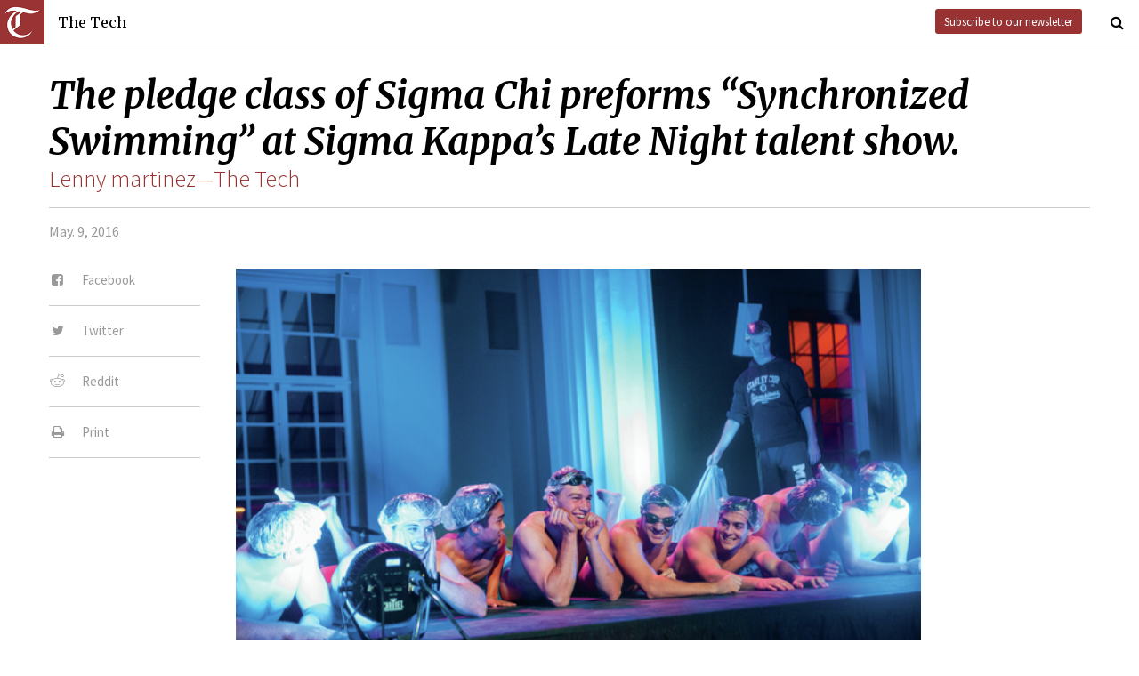

--- FILE ---
content_type: text/html; charset=utf-8
request_url: https://www.thetech.com/photos/7640
body_size: 3410
content:
<!DOCTYPE html>
<html lang="en">
  <head>
    
    <meta charset="utf-8">
    <meta http-equiv="X-UA-Compatible" content="IE=Edge,chrome=1">
    <meta name="viewport" content="width=device-width, initial-scale=1.0">

      <meta content='oB452VQ7ZDCRgpTXhrkzty9p-kg2EnnLbIRes8Z2f-8' name='google-site-verification'>
<meta content='Lenny martinez—The Tech' name='author'>
<meta content='The pledge class of Sigma Chi preforms “Synchronized Swimming” at Sigma Kappa’s Late Night talent show.' name='description'>
<link href='https://www.thetech.com/photos/7640' rel='canonical'>
<meta content='summary_large_image' name='twitter:card'>
<meta content='https://s3.amazonaws.com/thetech-production/images/web_photos/web/7640_sk-2.jpg?1460696056' name='twitter:image:src'>
<meta content='@thetech' name='twitter:site'>
<meta content='The pledge class of Sigma Chi preforms “Synchronized Swimming” at Sigma Kappa’s Late Night talent show.' name='twitter:title'>
<meta content='The pledge class of Sigma Chi preforms “Synchronized Swimming” at Sigma Kappa’s Late Night talent show.' name='twitter:description'>
<meta content='1677870174' property='fb:admins'>
<meta content='https://www.thetech.com/photos/7640' property='og:url'>
<meta content='article' property='og:type'>
<meta content='https://s3.amazonaws.com/thetech-production/images/web_photos/web/7640_sk-2.jpg?1460696056' property='og:image'>
<meta content='The Tech' property='og:site_name'>
<meta content='The pledge class of Sigma Chi preforms “Synchronized Swimming” at Sigma Kappa’s Late Night talent show.' property='og:title'>
<meta content='The pledge class of Sigma Chi preforms “Synchronized Swimming” at Sigma Kappa’s Late Night talent show.' property='og:description'>
<meta content='https://www.facebook.com/themittech' property='article:publisher'>


    <title>The Tech</title>
    <meta name="csrf-param" content="authenticity_token" />
<meta name="csrf-token" content="3IqNLjzGlHgV1d/C+4rf2S5OVCIGYwji2mbRFievF1RXMrgLQYcW/RbX0K2Oipo52nlkmin7zLNwwddap4fOmw==" />

    <!-- Le HTML5 shim, for IE6-8 support of HTML elements -->
    <!--[if lt IE 9]>
      <script src="//cdnjs.cloudflare.com/ajax/libs/html5shiv/3.6.1/html5shiv.js" type="text/javascript"></script>
    <![endif]-->

    <link rel="stylesheet" media="all" href="/assets/frontend-6b3cab4a1c80dab7844bed1ec6f78dbf09c98604db85d2e6f90f623c0bbb4268.css" />
    <link rel="stylesheet" media="all" href="https://fonts.googleapis.com/css?family=Source+Sans+Pro:300,400,700|Merriweather:400,400italic,700,700italic,300italic,300.css" />

    <link rel="apple-touch-icon-precomposed" type="image/png" href="/assets/apple-touch-icon-144x144-precomposed-f5878d48539a2789ee3cc43d1c0f2e3b9fc40c143c87b9b60a558319c1f332c7.png" sizes="144x144" />
    <link rel="apple-touch-icon-precomposed" type="image/png" href="/assets/apple-touch-icon-114x114-precomposed-7d947298d1bddab30a671a075637c99a7add20089e752bde0fccd209e0f3d875.png" sizes="114x114" />
    <link rel="apple-touch-icon-precomposed" type="image/png" href="/assets/apple-touch-icon-72x72-precomposed-2f981f99b6ebd29fca76624f7313001cd660de94ae14abaa28a1b9d15512bbb4.png" sizes="72x72" />
    <link rel="apple-touch-icon-precomposed" type="image/png" href="/assets/apple-touch-icon-precomposed-6601a48ee61e7503396a1c2b5bbc044fc979504b1a0f0ac8b78ca074db6b4846.png" />
    <link rel="shortcut icon" type="image/x-icon" href="/assets/favicon-f42b9ca1fbe3eeec567ebfc42a5d0e4afda2bde18d625234d6ea6ffa694b35d9.ico" />
  </head>
  <body class="frontend_image">

    
      <nav class="navbar ">
  <a class="navbar-menu" href="">
    <img alt="The Tech" class="navbar-logo" src="/assets/logo-edbf50e7afc668307f5a85b80743bedf24fe92e213cee81d8099b3afb828ca8b.png" />
    <span></span>
    <span></span>
    <span></span>
  </a>
  <a class="navbar-title" href="/">The Tech</a>
  <a class="navbar-feedback" href="https://mailchi.mp/0cdaae5d2937/the-tech-newletter-sub" target="_blank">Subscribe to our newsletter</a>
  <a class="navbar-feedback-alt" href="https://mailchi.mp/0cdaae5d2937/the-tech-newletter-sub" target="_blank">Newsletter</a>
    <a class="article-title hidden" href=""></a>
  <a class="navbar-search-icon" href=""><i class="fa fa-search"></i></a>
  <form name="search" action="/search" accept-charset="UTF-8" method="get"><input name="utf8" type="hidden" value="&#x2713;" />
    <input name="query" class="navbar-search" type="text" placeholder="Search" value=""></input>
</form>  <a class="navbar-search-icon navbar-search-close-icon"><i class="fa fa-close"></i></a>
</nav>

    <nav class="sidenav">
  <ul>
    <li><a href="/">Home</a></li>
    <li><a href="/news">News</a></li>
    <li><a href="/opinion">Opinion</a></li>
    <li><a href="/arts">Arts</a></li>
    <li><a href="/sports">Sports</a></li>
    <li><a href="/campus-life">Campus Life</a></li>
    <li><a href="/science">Science</a></li>
    <li class="separator"></li>
    <li><a href="/about">About Us</a></li>
    <li><a href="/issues">Past Issues</a></li>
    <li><a href="/photos">Photos</a></li>
    <li><a href="/about/index#policies">Policies</a></li>
    <li><a href="/ads">Advertising</a></li>
    <li><a href="/about/sponsors">Sponsors</a></li>
    <li><a href="/about/donate">Donate</a></li>
    <li><a href="/about/staff">Our Staff</a></li>
    <li><a href="/about/join">Join The Tech</a></li>
    <li class="separator"></li>
    <li><a href="/about/contact">Contact Us</a></li>
    <li><a href="//www.facebook.com/themittech">Facebook</a></li>
    <li><a href="//www.twitter.com/thetech">Twitter</a></li>
  </ul>
</nav>

    <main class="container">
      <article class='image'>
<div class='article-sections'></div>
<h1 class='headline'>The pledge class of Sigma Chi preforms “Synchronized Swimming” at Sigma Kappa’s Late Night talent show.</h1>
<h2 class='subhead attribution'>
<a href="/photographers/lenny-martinez">Lenny martinez—The Tech</a>
</h2>
<h4 class='article-meta'>
<span class='timestamp'>May. 9, 2016</span>
</h4>
<ul class='article-social'>
<li class='article-social-fb'>
<a href='//www.facebook.com/sharer/sharer.php' target='_blank'>
<i class="fa fa-facebook-square fa-fw"></i>
<span>Facebook</span>
</a>
</li>
<li class='article-social-tw'>
<a href='//www.twitter.com/intent/tweet?url=https://www.thetech.com/photos/7640=The+pledge+class+of+Sigma+Chi+preforms+“Synchronized+Swimming”+at+Sigma+Kappa’s+Late+Night+talent+show.' target='_blank'>
<i class="fa fa-twitter fa-fw"></i>
<span>Twitter</span>
</a>
</li>
<li class='article-social-rd'>
<a href='//www.reddit.com/submit?url=https://www.thetech.com/photos/7640' target='_blank'>
<i class="fa fa-reddit fa-fw"></i>
<span>Reddit</span>
</a>
</li>
<li class='article-social-pt'>
<a href='javascript:window.print()'>
<i class="fa fa-print fa-fw"></i>
<span>Print</span>
</a>
</li>
<img alt='' class='ad-piece-left' data-ads='piece_sidebar' src=''>
</ul>
<figure class='article-img standalone'>
<img src='https://s3.amazonaws.com/thetech-production/images/web_photos/web/7640_sk-2.jpg?1460696056'>
<figcaption>
The pledge class of Sigma Chi preforms “Synchronized Swimming” at Sigma Kappa’s Late Night talent show.
<span class='attribution'>
<a href="/photographers/lenny-martinez">Lenny martinez—The Tech
</a></span>
</figcaption>
</figure>
</article>
<div id='disqus_thread'></div>
<script>
  var disqus_shortname = 'tt-sample';
  (function() {
      var dsq = document.createElement('script');
      dsq.type = 'text/javascript';
      dsq.async = true;
      dsq.src = '//' + disqus_shortname + '.disqus.com/embed.js';
      (document.getElementsByTagName('head')[0] || document.getElementsByTagName('body')[0]).appendChild(dsq);
  })();
</script>
<noscript>
Please enable JavaScript to view the
<a href='//disqus.com/?ref_noscript'>comments powered by Disqus.</a>
</noscript>

    </main>
    <footer>
  <div class="footer-content">
    <div class="footer-contact">
      <a href="/"><img alt="The Tech" class="footer-logo" src="/assets/footer-logo-3d10ecffc0e34dabb59ac1ab7cd6483ae6bf89d407881009fd1fab7907ef146d.png" /></a>
      <ul>
        <li>The Tech</li>
        <li>84 Massachusetts Ave, Suite 483</li>
        <li>Cambridge, MA 02139-4300</li>
        <li>617.253.1541</li>
      </ul>
    </div>
    <div class="footer-sections">
      <ul>
        <li><a href="/">Home</a></li>
        <li><a href="/news">News</a></li>
        <li><a href="/opinion">Opinion</a></li>
        <li><a href="/arts">Arts</a></li>
        <li><a href="/sports">Sports</a></li>
        <li><a href="/campus-life">Campus Life</a></li>
        <li><a href="/science">Science</a></li>
      </ul>
    </div>
    <div class="footer-static">
      <ul>
        <li><a href="/about">About Us</a></li>
        <li><a href="/issues">Past Issues</a></li>
        <li><a href="/about/index#policies">Policies</a></li>
        <li><a href="/ads">Advertising</a></li>
        <li><a href="/about/donate">Donate</a></li>
        <li><a href="/about/staff">Our Staff</a></li>
        <li><a href="/about/join">Join The Tech</a></li>
      </ul>
    </div>
    <div class="footer-social">
      <ul>
        <li><a href="/about/contact">Contact Us</a></li>
        <li><a href="//www.facebook.com/themittech">Facebook</a></li>
        <li><a href="//www.twitter.com/thetech">Twitter</a></li>
        <li>&nbsp;</li>
        <li>&nbsp;</li>
        <li>&nbsp;</li>
        <li>&copy; 2026 The Tech</li>
      </ul>
    </div>
  </div>
</footer>

    <script src="/assets/frontend-58ecf39f3aa367a4a930c76c4d271ee2b96054040ccb7d52f477ab1d6afb9093.js"></script>
    <script type="text/javascript"> var infolinks_pid = 3206162; var infolinks_wsid = 0; </script> <script type="text/javascript" src="//resources.infolinks.com/js/infolinks_main.js"></script>
    
    <script>
      (function(i,s,o,g,r,a,m){i['GoogleAnalyticsObject']=r;i[r]=i[r]||function(){
      (i[r].q=i[r].q||[]).push(arguments)},i[r].l=1*new Date();a=s.createElement(o),
      m=s.getElementsByTagName(o)[0];a.async=1;a.src=g;m.parentNode.insertBefore(a,m)
      })(window,document,'script','//www.google-analytics.com/analytics.js','ga');
      ga('create', 'UA-7382327-6', 'auto');
      ga('send', 'pageview');
    </script>
  </body>
</html>


--- FILE ---
content_type: application/javascript
request_url: https://www.thetech.com/assets/frontend-58ecf39f3aa367a4a930c76c4d271ee2b96054040ccb7d52f477ab1d6afb9093.js
body_size: 45321
content:
!function(e,t){"object"==typeof module&&"object"==typeof module.exports?module.exports=e.document?t(e,!0):function(e){if(!e.document)throw new Error("jQuery requires a window with a document");return t(e)}:t(e)}("undefined"!=typeof window?window:this,function(h,e){function a(e){var t="length"in e&&e.length,n=Z.type(e);return"function"!==n&&!Z.isWindow(e)&&(!(1!==e.nodeType||!t)||("array"===n||0===t||"number"==typeof t&&0<t&&t-1 in e))}function t(e,n,i){if(Z.isFunction(n))return Z.grep(e,function(e,t){return!!n.call(e,t,e)!==i});if(n.nodeType)return Z.grep(e,function(e){return e===n!==i});if("string"==typeof n){if(ae.test(n))return Z.filter(n,e,i);n=Z.filter(n,e)}return Z.grep(e,function(e){return 0<=U.call(n,e)!==i})}function n(e,t){for(;(e=e[t])&&1!==e.nodeType;);return e}function p(e){var n=he[e]={};return Z.each(e.match(fe)||[],function(e,t){n[t]=!0}),n}function i(){J.removeEventListener("DOMContentLoaded",i,!1),h.removeEventListener("load",i,!1),Z.ready()}function o(){Object.defineProperty(this.cache={},0,{get:function(){return{}}}),this.expando=Z.expando+o.uid++}function l(e,t,n){var i;if(n===undefined&&1===e.nodeType)if(i="data-"+t.replace(be,"-$1").toLowerCase(),"string"==typeof(n=e.getAttribute(i))){try{n="true"===n||"false"!==n&&("null"===n?null:+n+""===n?+n:ye.test(n)?Z.parseJSON(n):n)}catch(o){}ve.set(e,t,n)}else n=undefined;return n}function r(){return!0}function d(){return!1}function s(){try{return J.activeElement}catch(e){}}function c(e,t){return Z.nodeName(e,"table")&&Z.nodeName(11!==t.nodeType?t:t.firstChild,"tr")?e.getElementsByTagName("tbody")[0]||e.appendChild(e.ownerDocument.createElement("tbody")):e}function m(e){return e.type=(null!==e.getAttribute("type"))+"/"+e.type,e}function g(e){var t=Me.exec(e.type);return t?e.type=t[1]:e.removeAttribute("type"),e}function v(e,t){for(var n=0,i=e.length;n<i;n++)ge.set(e[n],"globalEval",!t||ge.get(t[n],"globalEval"))}function u(e,t){var n,i,o,r,s,a,l,d;if(1===t.nodeType){if(ge.hasData(e)&&(r=ge.access(e),s=ge.set(t,r),d=r.events))for(o in delete s.handle,s.events={},d)for(n=0,i=d[o].length;n<i;n++)Z.event.add(t,o,d[o][n]);ve.hasData(e)&&(a=ve.access(e),l=Z.extend({},a),ve.set(t,l))}}function y(e,t){var n=e.getElementsByTagName?e.getElementsByTagName(t||"*"):e.querySelectorAll?e.querySelectorAll(t||"*"):[];return t===undefined||t&&Z.nodeName(e,t)?Z.merge([e],n):n}function f(e,t){var n=t.nodeName.toLowerCase();"input"===n&&Ce.test(e.type)?t.checked=e.checked:"input"!==n&&"textarea"!==n||(t.defaultValue=e.defaultValue)}function b(e,t){var n,i=Z(t.createElement(e)).appendTo(t.body),o=h.getDefaultComputedStyle&&(n=h.getDefaultComputedStyle(i[0]))?n.display:Z.css(i[0],"display");return i.detach(),o}function w(e){var t=J,n=We[e];return n||("none"!==(n=b(e,t))&&n||((t=(ze=(ze||Z("<iframe frameborder='0' width='0' height='0'/>")).appendTo(t.documentElement))[0].contentDocument).write(),t.close(),n=b(e,t),ze.detach()),We[e]=n),n}function x(e,t,n){var i,o,r,s,a=e.style;return(n=n||Be(e))&&(s=n.getPropertyValue(t)||n[t]),n&&(""!==s||Z.contains(e.ownerDocument,e)||(s=Z.style(e,t)),_e.test(s)&&Re.test(t)&&(i=a.width,o=a.minWidth,r=a.maxWidth,a.minWidth=a.maxWidth=a.width=s,s=n.width,a.width=i,a.minWidth=o,a.maxWidth=r)),s!==undefined?s+"":s}function k(e,t){return{get:function(){if(!e())return(this.get=t).apply(this,arguments);delete this.get}}}function T(e,t){if(t in e)return t;for(var n=t[0].toUpperCase()+t.slice(1),i=t,o=Qe.length;o--;)if((t=Qe[o]+n)in e)return t;return i}function S(e,t,n){var i=Ue.exec(t);return i?Math.max(0,i[1]-(n||0))+(i[2]||"px"):t}function C(e,t,n,i,o){for(var r=n===(i?"border":"content")?4:"width"===t?1:0,s=0;r<4;r+=2)"margin"===n&&(s+=Z.css(e,n+Te[r],!0,o)),i?("content"===n&&(s-=Z.css(e,"padding"+Te[r],!0,o)),"margin"!==n&&(s-=Z.css(e,"border"+Te[r]+"Width",!0,o))):(s+=Z.css(e,"padding"+Te[r],!0,o),"padding"!==n&&(s+=Z.css(e,"border"+Te[r]+"Width",!0,o)));return s}function $(e,t,n){var i=!0,o="width"===t?e.offsetWidth:e.offsetHeight,r=Be(e),s="border-box"===Z.css(e,"boxSizing",!1,r);if(o<=0||null==o){if(((o=x(e,t,r))<0||null==o)&&(o=e.style[t]),_e.test(o))return o;i=s&&(Q.boxSizingReliable()||o===e.style[t]),o=parseFloat(o)||0}return o+C(e,t,n||(s?"border":"content"),i,r)+"px"}function E(e,t){for(var n,i,o,r=[],s=0,a=e.length;s<a;s++)(i=e[s]).style&&(r[s]=ge.get(i,"olddisplay"),n=i.style.display,t?(r[s]||"none"!==n||(i.style.display=""),""===i.style.display&&Se(i)&&(r[s]=ge.access(i,"olddisplay",w(i.nodeName)))):(o=Se(i),"none"===n&&o||ge.set(i,"olddisplay",o?n:Z.css(i,"display"))));for(s=0;s<a;s++)(i=e[s]).style&&(t&&"none"!==i.style.display&&""!==i.style.display||(i.style.display=t?r[s]||"":"none"));return e}function j(e,t,n,i,o){return new j.prototype.init(e,t,n,i,o)}function A(){return setTimeout(function(){Je=undefined}),Je=Z.now()}function D(e,t){var n,i=0,o={height:e};for(t=t?1:0;i<4;i+=2-t)o["margin"+(n=Te[i])]=o["padding"+n]=e;return t&&(o.opacity=o.width=e),o}function N(e,t,n){for(var i,o=(st[t]||[]).concat(st["*"]),r=0,s=o.length;r<s;r++)if(i=o[r].call(n,t,e))return i}function H(t,e,n){var i,o,r,s,a,l,d,c=this,u={},p=t.style,f=t.nodeType&&Se(t),h=ge.get(t,"fxshow");for(i in n.queue||(null==(a=Z._queueHooks(t,"fx")).unqueued&&(a.unqueued=0,l=a.empty.fire,a.empty.fire=function(){a.unqueued||l()}),a.unqueued++,c.always(function(){c.always(function(){a.unqueued--,Z.queue(t,"fx").length||a.empty.fire()})})),1===t.nodeType&&("height"in e||"width"in e)&&(n.overflow=[p.overflow,p.overflowX,p.overflowY],"inline"===("none"===(d=Z.css(t,"display"))?ge.get(t,"olddisplay")||w(t.nodeName):d)&&"none"===Z.css(t,"float")&&(p.display="inline-block")),n.overflow&&(p.overflow="hidden",c.always(function(){p.overflow=n.overflow[0],p.overflowX=n.overflow[1],p.overflowY=n.overflow[2]})),e)if(o=e[i],nt.exec(o)){if(delete e[i],r=r||"toggle"===o,o===(f?"hide":"show")){if("show"!==o||!h||h[i]===undefined)continue;f=!0}u[i]=h&&h[i]||Z.style(t,i)}else d=undefined;if(Z.isEmptyObject(u))"inline"===("none"===d?w(t.nodeName):d)&&(p.display=d);else for(i in h?"hidden"in h&&(f=h.hidden):h=ge.access(t,"fxshow",{}),r&&(h.hidden=!f),f?Z(t).show():c.done(function(){Z(t).hide()}),c.done(function(){var e;for(e in ge.remove(t,"fxshow"),u)Z.style(t,e,u[e])}),u)s=N(f?h[i]:0,i,c),i in h||(h[i]=s.start,f&&(s.end=s.start,s.start="width"===i||"height"===i?1:0))}function O(e,t){var n,i,o,r,s;for(n in e)if(o=t[i=Z.camelCase(n)],r=e[n],Z.isArray(r)&&(o=r[1],r=e[n]=r[0]),n!==i&&(e[i]=r,delete e[n]),(s=Z.cssHooks[i])&&"expand"in s)for(n in r=s.expand(r),delete e[i],r)n in e||(e[n]=r[n],t[n]=o);else t[i]=o}function L(r,e,t){var n,s,i=0,o=rt.length,a=Z.Deferred().always(function(){delete l.elem}),l=function(){if(s)return!1;for(var e=Je||A(),t=Math.max(0,d.startTime+d.duration-e),n=1-(t/d.duration||0),i=0,o=d.tweens.length;i<o;i++)d.tweens[i].run(n);return a.notifyWith(r,[d,n,t]),n<1&&o?t:(a.resolveWith(r,[d]),!1)},d=a.promise({elem:r,props:Z.extend({},e),opts:Z.extend(!0,{specialEasing:{}},t),originalProperties:e,originalOptions:t,startTime:Je||A(),duration:t.duration,tweens:[],createTween:function(e,t){var n=Z.Tween(r,d.opts,e,t,d.opts.specialEasing[e]||d.opts.easing);return d.tweens.push(n),n},stop:function(e){var t=0,n=e?d.tweens.length:0;if(s)return this;for(s=!0;t<n;t++)d.tweens[t].run(1);return e?a.resolveWith(r,[d,e]):a.rejectWith(r,[d,e]),this}}),c=d.props;for(O(c,d.opts.specialEasing);i<o;i++)if(n=rt[i].call(d,r,c,d.opts))return n;return Z.map(c,N,d),Z.isFunction(d.opts.start)&&d.opts.start.call(r,d),Z.fx.timer(Z.extend(l,{elem:r,anim:d,queue:d.opts.queue})),d.progress(d.opts.progress).done(d.opts.done,d.opts.complete).fail(d.opts.fail).always(d.opts.always)}function q(r){return function(e,t){"string"!=typeof e&&(t=e,e="*");var n,i=0,o=e.toLowerCase().match(fe)||[];if(Z.isFunction(t))for(;n=o[i++];)"+"===n[0]?(n=n.slice(1)||"*",(r[n]=r[n]||[]).unshift(t)):(r[n]=r[n]||[]).push(t)}}function P(t,o,r,s){function a(e){var i;return l[e]=!0,Z.each(t[e]||[],function(e,t){var n=t(o,r,s);return"string"!=typeof n||d||l[n]?d?!(i=n):void 0:(o.dataTypes.unshift(n),a(n),!1)}),i}var l={},d=t===Tt;return a(o.dataTypes[0])||!l["*"]&&a("*")}function M(e,t){var n,i,o=Z.ajaxSettings.flatOptions||{};for(n in t)t[n]!==undefined&&((o[n]?e:i||(i={}))[n]=t[n]);return i&&Z.extend(!0,e,i),e}function F(e,t,n){for(var i,o,r,s,a=e.contents,l=e.dataTypes;"*"===l[0];)l.shift(),i===undefined&&(i=e.mimeType||t.getResponseHeader("Content-Type"));if(i)for(o in a)if(a[o]&&a[o].test(i)){l.unshift(o);break}if(l[0]in n)r=l[0];else{for(o in n){if(!l[0]||e.converters[o+" "+l[0]]){r=o;break}s||(s=o)}r=r||s}if(r)return r!==l[0]&&l.unshift(r),n[r]}function I(e,t,n,i){var o,r,s,a,l,d={},c=e.dataTypes.slice();if(c[1])for(s in e.converters)d[s.toLowerCase()]=e.converters[s];for(r=c.shift();r;)if(e.responseFields[r]&&(n[e.responseFields[r]]=t),!l&&i&&e.dataFilter&&(t=e.dataFilter(t,e.dataType)),l=r,r=c.shift())if("*"===r)r=l;else if("*"!==l&&l!==r){if(!(s=d[l+" "+r]||d["* "+r]))for(o in d)if((a=o.split(" "))[1]===r&&(s=d[l+" "+a[0]]||d["* "+a[0]])){!0===s?s=d[o]:!0!==d[o]&&(r=a[0],c.unshift(a[1]));break}if(!0!==s)if(s&&e["throws"])t=s(t);else try{t=s(t)}catch(u){return{state:"parsererror",error:s?u:"No conversion from "+l+" to "+r}}}return{state:"success",data:t}}function z(n,e,i,o){var t;if(Z.isArray(e))Z.each(e,function(e,t){i||jt.test(n)?o(n,t):z(n+"["+("object"==typeof t?e:"")+"]",t,i,o)});else if(i||"object"!==Z.type(e))o(n,e);else for(t in e)z(n+"["+t+"]",e[t],i,o)}function W(e){return Z.isWindow(e)?e:9===e.nodeType&&e.defaultView}var R=[],_=R.slice,B=R.concat,X=R.push,U=R.indexOf,Y={},V=Y.toString,G=Y.hasOwnProperty,Q={},J=h.document,K="2.1.4",Z=function(e,t){return new Z.fn.init(e,t)},ee=/^[\s\uFEFF\xA0]+|[\s\uFEFF\xA0]+$/g,te=/^-ms-/,ne=/-([\da-z])/gi,ie=function(e,t){return t.toUpperCase()};Z.fn=Z.prototype={jquery:K,constructor:Z,selector:"",length:0,toArray:function(){return _.call(this)},get:function(e){return null!=e?e<0?this[e+this.length]:this[e]:_.call(this)},pushStack:function(e){var t=Z.merge(this.constructor(),e);return t.prevObject=this,t.context=this.context,t},each:function(e,t){return Z.each(this,e,t)},map:function(n){return this.pushStack(Z.map(this,function(e,t){return n.call(e,t,e)}))},slice:function(){return this.pushStack(_.apply(this,arguments))},first:function(){return this.eq(0)},last:function(){return this.eq(-1)},eq:function(e){var t=this.length,n=+e+(e<0?t:0);return this.pushStack(0<=n&&n<t?[this[n]]:[])},end:function(){return this.prevObject||this.constructor(null)},push:X,sort:R.sort,splice:R.splice},Z.extend=Z.fn.extend=function(e){var t,n,i,o,r,s,a=e||{},l=1,d=arguments.length,c=!1;for("boolean"==typeof a&&(c=a,a=arguments[l]||{},l++),"object"==typeof a||Z.isFunction(a)||(a={}),l===d&&(a=this,l--);l<d;l++)if(null!=(t=arguments[l]))for(n in t)i=a[n],a!==(o=t[n])&&(c&&o&&(Z.isPlainObject(o)||(r=Z.isArray(o)))?(r?(r=!1,s=i&&Z.isArray(i)?i:[]):s=i&&Z.isPlainObject(i)?i:{},a[n]=Z.extend(c,s,o)):o!==undefined&&(a[n]=o));return a},Z.extend({expando:"jQuery"+(K+Math.random()).replace(/\D/g,""),isReady:!0,error:function(e){throw new Error(e)},noop:function(){},isFunction:function(e){return"function"===Z.type(e)},isArray:Array.isArray,isWindow:function(e){return null!=e&&e===e.window},isNumeric:function(e){return!Z.isArray(e)&&0<=e-parseFloat(e)+1},isPlainObject:function(e){return"object"===Z.type(e)&&!e.nodeType&&!Z.isWindow(e)&&!(e.constructor&&!G.call(e.constructor.prototype,"isPrototypeOf"))},isEmptyObject:function(e){var t;for(t in e)return!1;return!0},type:function(e){return null==e?e+"":"object"==typeof e||"function"==typeof e?Y[V.call(e)]||"object":typeof e},globalEval:function(e){var t,n=eval;(e=Z.trim(e))&&(1===e.indexOf("use strict")?((t=J.createElement("script")).text=e,J.head.appendChild(t).parentNode.removeChild(t)):n(e))},camelCase:function(e){return e.replace(te,"ms-").replace(ne,ie)},nodeName:function(e,t){return e.nodeName&&e.nodeName.toLowerCase()===t.toLowerCase()},each:function(e,t,n){var i=0,o=e.length,r=a(e);if(n){if(r)for(;i<o&&!1!==t.apply(e[i],n);i++);else for(i in e)if(!1===t.apply(e[i],n))break}else if(r)for(;i<o&&!1!==t.call(e[i],i,e[i]);i++);else for(i in e)if(!1===t.call(e[i],i,e[i]))break;return e},trim:function(e){return null==e?"":(e+"").replace(ee,"")},makeArray:function(e,t){var n=t||[];return null!=e&&(a(Object(e))?Z.merge(n,"string"==typeof e?[e]:e):X.call(n,e)),n},inArray:function(e,t,n){return null==t?-1:U.call(t,e,n)},merge:function(e,t){for(var n=+t.length,i=0,o=e.length;i<n;i++)e[o++]=t[i];return e.length=o,e},grep:function(e,t,n){for(var i=[],o=0,r=e.length,s=!n;o<r;o++)!t(e[o],o)!==s&&i.push(e[o]);return i},map:function(e,t,n){var i,o=0,r=e.length,s=[];if(a(e))for(;o<r;o++)null!=(i=t(e[o],o,n))&&s.push(i);else for(o in e)null!=(i=t(e[o],o,n))&&s.push(i);return B.apply([],s)},guid:1,proxy:function(e,t){var n,i,o;return"string"==typeof t&&(n=e[t],t=e,e=n),Z.isFunction(e)?(i=_.call(arguments,2),(o=function(){return e.apply(t||this,i.concat(_.call(arguments)))}).guid=e.guid=e.guid||Z.guid++,o):undefined},now:Date.now,support:Q}),Z.each("Boolean Number String Function Array Date RegExp Object Error".split(" "),function(e,t){Y["[object "+t+"]"]=t.toLowerCase()});var oe=function(n){function w(e,t,n,i){var o,r,s,a,l,d,c,u,p,f;if((t?t.ownerDocument||t:z)!==H&&N(t),n=n||[],a=(t=t||H).nodeType,"string"!=typeof e||!e||1!==a&&9!==a&&11!==a)return n;if(!i&&L){if(11!==a&&(o=ye.exec(e)))if(s=o[1]){if(9===a){if(!(r=t.getElementById(s))||!r.parentNode)return n;if(r.id===s)return n.push(r),n}else if(t.ownerDocument&&(r=t.ownerDocument.getElementById(s))&&F(t,r)&&r.id===s)return n.push(r),n}else{if(o[2])return K.apply(n,t.getElementsByTagName(e)),n;if((s=o[3])&&v.getElementsByClassName)return K.apply(n,t.getElementsByClassName(s)),n}if(v.qsa&&(!q||!q.test(e))){if(u=c=I,p=t,f=1!==a&&e,1===a&&"object"!==t.nodeName.toLowerCase()){for(d=C(e),(c=t.getAttribute("id"))?u=c.replace(we,"\\$&"):t.setAttribute("id",u),u="[id='"+u+"'] ",l=d.length;l--;)d[l]=u+g(d[l]);p=be.test(e)&&m(t.parentNode)||t,f=d.join(",")}if(f)try{return K.apply(n,p.querySelectorAll(f)),n}catch(h){}finally{c||t.removeAttribute("id")}}}return E(e.replace(le,"$1"),t,n,i)}function e(){function n(e,t){return i.push(e+" ")>k.cacheLength&&delete n[i.shift()],n[e+" "]=t}var i=[];return n}function l(e){return e[I]=!0,e}function i(e){var t=H.createElement("div");try{return!!e(t)}catch(n){return!1}finally{t.parentNode&&t.parentNode.removeChild(t),t=null}}function t(e,t){for(var n=e.split("|"),i=e.length;i--;)k.attrHandle[n[i]]=t}function d(e,t){var n=t&&e,i=n&&1===e.nodeType&&1===t.nodeType&&(~t.sourceIndex||Y)-(~e.sourceIndex||Y);if(i)return i;if(n)for(;n=n.nextSibling;)if(n===t)return-1;return e?1:-1}function o(t){return function(e){return"input"===e.nodeName.toLowerCase()&&e.type===t}}function r(n){return function(e){var t=e.nodeName.toLowerCase();return("input"===t||"button"===t)&&e.type===n}}function s(s){return l(function(r){return r=+r,l(function(e,t){for(var n,i=s([],e.length,r),o=i.length;o--;)e[n=i[o]]&&(e[n]=!(t[n]=e[n]))})})}function m(e){return e&&"undefined"!=typeof e.getElementsByTagName&&e}function a(){}function g(e){for(var t=0,n=e.length,i="";t<n;t++)i+=e[t].value;return i}function u(s,e,t){var a=e.dir,l=t&&"parentNode"===a,d=R++;return e.first?function(e,t,n){for(;e=e[a];)if(1===e.nodeType||l)return s(e,t,n)}:function(e,t,n){var i,o,r=[W,d];if(n){for(;e=e[a];)if((1===e.nodeType||l)&&s(e,t,n))return!0}else for(;e=e[a];)if(1===e.nodeType||l){if((i=(o=e[I]||(e[I]={}))[a])&&i[0]===W&&i[1]===d)return r[2]=i[2];if((o[a]=r)[2]=s(e,t,n))return!0}}}function p(o){return 1<o.length?function(e,t,n){for(var i=o.length;i--;)if(!o[i](e,t,n))return!1;return!0}:o[0]}function y(e,t,n){for(var i=0,o=t.length;i<o;i++)w(e,t[i],n);return n}function x(e,t,n,i,o){for(var r,s=[],a=0,l=e.length,d=null!=t;a<l;a++)(r=e[a])&&(n&&!n(r,i,o)||(s.push(r),d&&t.push(a)));return s}function b(f,h,m,g,v,e){return g&&!g[I]&&(g=b(g)),v&&!v[I]&&(v=b(v,e)),l(function(e,t,n,i){var o,r,s,a=[],l=[],d=t.length,c=e||y(h||"*",n.nodeType?[n]:n,[]),u=!f||!e&&h?c:x(c,a,f,n,i),p=m?v||(e?f:d||g)?[]:t:u;if(m&&m(u,p,n,i),g)for(o=x(p,l),g(o,[],n,i),r=o.length;r--;)(s=o[r])&&(p[l[r]]=!(u[l[r]]=s));if(e){if(v||f){if(v){for(o=[],r=p.length;r--;)(s=p[r])&&o.push(u[r]=s);v(null,p=[],o,i)}for(r=p.length;r--;)(s=p[r])&&-1<(o=v?ee(e,s):a[r])&&(e[o]=!(t[o]=s))}}else p=x(p===t?p.splice(d,p.length):p),v?v(null,t,p,i):K.apply(t,p)})}function f(e){for(var o,t,n,i=e.length,r=k.relative[e[0].type],s=r||k.relative[" "],a=r?1:0,l=u(function(e){return e===o},s,!0),d=u(function(e){return-1<ee(o,e)},s,!0),c=[function(e,t,n){var i=!r&&(n||t!==j)||((o=t).nodeType?l(e,t,n):d(e,t,n));return o=null,i}];a<i;a++)if(t=k.relative[e[a].type])c=[u(p(c),t)];else{if((t=k.filter[e[a].type].apply(null,e[a].matches))[I]){for(n=++a;n<i&&!k.relative[e[n].type];n++);return b(1<a&&p(c),1<a&&g(e.slice(0,a-1).concat({value:" "===e[a-2].type?"*":""})).replace(le,"$1"),t,a<n&&f(e.slice(a,n)),n<i&&f(e=e.slice(n)),n<i&&g(e))}c.push(t)}return p(c)}function c(g,v){var y=0<v.length,b=0<g.length,e=function(e,t,n,i,o){var r,s,a,l=0,d="0",c=e&&[],u=[],p=j,f=e||b&&k.find.TAG("*",o),h=W+=null==p?1:Math.random()||.1,m=f.length;for(o&&(j=t!==H&&t);d!==m&&null!=(r=f[d]);d++){if(b&&r){for(s=0;a=g[s++];)if(a(r,t,n)){i.push(r);break}o&&(W=h)}y&&((r=!a&&r)&&l--,e&&c.push(r))}if(l+=d,y&&d!==l){for(s=0;a=v[s++];)a(c,u,t,n);if(e){if(0<l)for(;d--;)c[d]||u[d]||(u[d]=Q.call(i));u=x(u)}K.apply(i,u),o&&!e&&0<u.length&&1<l+v.length&&w.uniqueSort(i)}return o&&(W=h,j=p),c};return y?l(e):e}var h,v,k,T,S,C,$,E,j,A,D,N,H,O,L,q,P,M,F,I="sizzle"+1*new Date,z=n.document,W=0,R=0,_=e(),B=e(),X=e(),U=function(e,t){return e===t&&(D=!0),0},Y=1<<31,V={}.hasOwnProperty,G=[],Q=G.pop,J=G.push,K=G.push,Z=G.slice,ee=function(e,t){for(var n=0,i=e.length;n<i;n++)if(e[n]===t)return n;return-1},te="checked|selected|async|autofocus|autoplay|controls|defer|disabled|hidden|ismap|loop|multiple|open|readonly|required|scoped",ne="[\\x20\\t\\r\\n\\f]",ie="(?:\\\\.|[\\w-]|[^\\x00-\\xa0])+",oe=ie.replace("w","w#"),re="\\["+ne+"*("+ie+")(?:"+ne+"*([*^$|!~]?=)"+ne+"*(?:'((?:\\\\.|[^\\\\'])*)'|\"((?:\\\\.|[^\\\\\"])*)\"|("+oe+"))|)"+ne+"*\\]",se=":("+ie+")(?:\\((('((?:\\\\.|[^\\\\'])*)'|\"((?:\\\\.|[^\\\\\"])*)\")|((?:\\\\.|[^\\\\()[\\]]|"+re+")*)|.*)\\)|)",ae=new RegExp(ne+"+","g"),le=new RegExp("^"+ne+"+|((?:^|[^\\\\])(?:\\\\.)*)"+ne+"+$","g"),de=new RegExp("^"+ne+"*,"+ne+"*"),ce=new RegExp("^"+ne+"*([>+~]|"+ne+")"+ne+"*"),ue=new RegExp("="+ne+"*([^\\]'\"]*?)"+ne+"*\\]","g"),pe=new RegExp(se),fe=new RegExp("^"+oe+"$"),he={ID:new RegExp("^#("+ie+")"),CLASS:new RegExp("^\\.("+ie+")"),TAG:new RegExp("^("+ie.replace("w","w*")+")"),ATTR:new RegExp("^"+re),PSEUDO:new RegExp("^"+se),CHILD:new RegExp("^:(only|first|last|nth|nth-last)-(child|of-type)(?:\\("+ne+"*(even|odd|(([+-]|)(\\d*)n|)"+ne+"*(?:([+-]|)"+ne+"*(\\d+)|))"+ne+"*\\)|)","i"),bool:new RegExp("^(?:"+te+")$","i"),needsContext:new RegExp("^"+ne+"*[>+~]|:(even|odd|eq|gt|lt|nth|first|last)(?:\\("+ne+"*((?:-\\d)?\\d*)"+ne+"*\\)|)(?=[^-]|$)","i")},me=/^(?:input|select|textarea|button)$/i,ge=/^h\d$/i,ve=/^[^{]+\{\s*\[native \w/,ye=/^(?:#([\w-]+)|(\w+)|\.([\w-]+))$/,be=/[+~]/,we=/'|\\/g,xe=new RegExp("\\\\([\\da-f]{1,6}"+ne+"?|("+ne+")|.)","ig"),ke=function(e,t,n){var i="0x"+t-65536;return i!=i||n?t:i<0?String.fromCharCode(i+65536):String.fromCharCode(i>>10|55296,1023&i|56320)},Te=function(){N()};try{K.apply(G=Z.call(z.childNodes),z.childNodes),G[z.childNodes.length].nodeType}catch(Se){K={apply:G.length?function(e,t){J.apply(e,Z.call(t))}:function(e,t){for(var n=e.length,i=0;e[n++]=t[i++];);e.length=n-1}}}for(h in v=w.support={},S=w.isXML=function(e){var t=e&&(e.ownerDocument||e).documentElement;return!!t&&"HTML"!==t.nodeName},N=w.setDocument=function(e){var t,n,l=e?e.ownerDocument||e:z;return l!==H&&9===l.nodeType&&l.documentElement?(O=(H=l).documentElement,(n=l.defaultView)&&n!==n.top&&(n.addEventListener?n.addEventListener("unload",Te,!1):n.attachEvent&&n.attachEvent("onunload",Te)),L=!S(l),v.attributes=i(function(e){return e.className="i",!e.getAttribute("className")}),v.getElementsByTagName=i(function(e){return e.appendChild(l.createComment("")),!e.getElementsByTagName("*").length}),v.getElementsByClassName=ve.test(l.getElementsByClassName),v.getById=i(function(e){return O.appendChild(e).id=I,!l.getElementsByName||!l.getElementsByName(I).length}),v.getById?(k.find.ID=function(e,t){if("undefined"!=typeof t.getElementById&&L){var n=t.getElementById(e);return n&&n.parentNode?[n]:[]}},k.filter.ID=function(e){var t=e.replace(xe,ke);return function(e){return e.getAttribute("id")===t}}):(delete k.find.ID,k.filter.ID=function(e){var n=e.replace(xe,ke);return function(e){var t="undefined"!=typeof e.getAttributeNode&&e.getAttributeNode("id");return t&&t.value===n}}),k.find.TAG=v.getElementsByTagName?function(e,t){return"undefined"!=typeof t.getElementsByTagName?t.getElementsByTagName(e):v.qsa?t.querySelectorAll(e):void 0}:function(e,t){var n,i=[],o=0,r=t.getElementsByTagName(e);if("*"!==e)return r;for(;n=r[o++];)1===n.nodeType&&i.push(n);return i},k.find.CLASS=v.getElementsByClassName&&function(e,t){if(L)return t.getElementsByClassName(e)},P=[],q=[],(v.qsa=ve.test(l.querySelectorAll))&&(i(function(e){O.appendChild(e).innerHTML="<a id='"+I+"'></a><select id='"+I+"-\f]' msallowcapture=''><option selected=''></option></select>",e.querySelectorAll("[msallowcapture^='']").length&&q.push("[*^$]="+ne+"*(?:''|\"\")"),e.querySelectorAll("[selected]").length||q.push("\\["+ne+"*(?:value|"+te+")"),e.querySelectorAll("[id~="+I+"-]").length||q.push("~="),e.querySelectorAll(":checked").length||q.push(":checked"),e.querySelectorAll("a#"+I+"+*").length||q.push(".#.+[+~]")}),i(function(e){var t=l.createElement("input");t.setAttribute("type","hidden"),e.appendChild(t).setAttribute("name","D"),e.querySelectorAll("[name=d]").length&&q.push("name"+ne+"*[*^$|!~]?="),e.querySelectorAll(":enabled").length||q.push(":enabled",":disabled"),e.querySelectorAll("*,:x"),q.push(",.*:")})),(v.matchesSelector=ve.test(M=O.matches||O.webkitMatchesSelector||O.mozMatchesSelector||O.oMatchesSelector||O.msMatchesSelector))&&i(function(e){v.disconnectedMatch=M.call(e,"div"),M.call(e,"[s!='']:x"),P.push("!=",se)}),q=q.length&&new RegExp(q.join("|")),P=P.length&&new RegExp(P.join("|")),t=ve.test(O.compareDocumentPosition),F=t||ve.test(O.contains)?function(e,t){var n=9===e.nodeType?e.documentElement:e,i=t&&t.parentNode;return e===i||!(!i||1!==i.nodeType||!(n.contains?n.contains(i):e.compareDocumentPosition&&16&e.compareDocumentPosition(i)))}:function(e,t){if(t)for(;t=t.parentNode;)if(t===e)return!0;return!1},U=t?function(e,t){if(e===t)return D=!0,0;var n=!e.compareDocumentPosition-!t.compareDocumentPosition;return n||(1&(n=(e.ownerDocument||e)===(t.ownerDocument||t)?e.compareDocumentPosition(t):1)||!v.sortDetached&&t.compareDocumentPosition(e)===n?e===l||e.ownerDocument===z&&F(z,e)?-1:t===l||t.ownerDocument===z&&F(z,t)?1:A?ee(A,e)-ee(A,t):0:4&n?-1:1)}:function(e,t){if(e===t)return D=!0,0;var n,i=0,o=e.parentNode,r=t.parentNode,s=[e],a=[t];if(!o||!r)return e===l?-1:t===l?1:o?-1:r?1:A?ee(A,e)-ee(A,t):0;if(o===r)return d(e,t);for(n=e;n=n.parentNode;)s.unshift(n);for(n=t;n=n.parentNode;)a.unshift(n);for(;s[i]===a[i];)i++;return i?d(s[i],a[i]):s[i]===z?-1:a[i]===z?1:0},l):H},w.matches=function(e,t){return w(e,null,null,t)},w.matchesSelector=function(e,t){if((e.ownerDocument||e)!==H&&N(e),t=t.replace(ue,"='$1']"),v.matchesSelector&&L&&(!P||!P.test(t))&&(!q||!q.test(t)))try{var n=M.call(e,t);if(n||v.disconnectedMatch||e.document&&11!==e.document.nodeType)return n}catch(Se){}return 0<w(t,H,null,[e]).length},w.contains=function(e,t){return(e.ownerDocument||e)!==H&&N(e),F(e,t)},w.attr=function(e,t){(e.ownerDocument||e)!==H&&N(e);var n=k.attrHandle[t.toLowerCase()],i=n&&V.call(k.attrHandle,t.toLowerCase())?n(e,t,!L):undefined;return i!==undefined?i:v.attributes||!L?e.getAttribute(t):(i=e.getAttributeNode(t))&&i.specified?i.value:null},w.error=function(e){throw new Error("Syntax error, unrecognized expression: "+e)},w.uniqueSort=function(e){var t,n=[],i=0,o=0;if(D=!v.detectDuplicates,A=!v.sortStable&&e.slice(0),e.sort(U),D){for(;t=e[o++];)t===e[o]&&(i=n.push(o));for(;i--;)e.splice(n[i],1)}return A=null,e},T=w.getText=function(e){var t,n="",i=0,o=e.nodeType;if(o){if(1===o||9===o||11===o){if("string"==typeof e.textContent)return e.textContent;for(e=e.firstChild;e;e=e.nextSibling)n+=T(e)}else if(3===o||4===o)return e.nodeValue}else for(;t=e[i++];)n+=T(t);return n},(k=w.selectors={cacheLength:50,createPseudo:l,match:he,attrHandle:{},find:{},relative:{">":{dir:"parentNode",first:!0}," ":{dir:"parentNode"},"+":{dir:"previousSibling",first:!0},"~":{dir:"previousSibling"}},preFilter:{ATTR:function(e){return e[1]=e[1].replace(xe,ke),e[3]=(e[3]||e[4]||e[5]||"").replace(xe,ke),"~="===e[2]&&(e[3]=" "+e[3]+" "),e.slice(0,4)},CHILD:function(e){return e[1]=e[1].toLowerCase(),"nth"===e[1].slice(0,3)?(e[3]||w.error(e[0]),e[4]=+(e[4]?e[5]+(e[6]||1):2*("even"===e[3]||"odd"===e[3])),e[5]=+(e[7]+e[8]||"odd"===e[3])):e[3]&&w.error(e[0]),e},PSEUDO:function(e){var t,n=!e[6]&&e[2];return he.CHILD.test(e[0])?null:(e[3]?e[2]=e[4]||e[5]||"":n&&pe.test(n)&&(t=C(n,!0))&&(t=n.indexOf(")",n.length-t)-n.length)&&(e[0]=e[0].slice(0,t),e[2]=n.slice(0,t)),e.slice(0,3))}},filter:{TAG:function(e){var t=e.replace(xe,ke).toLowerCase();return"*"===e?function(){return!0}:function(e){return e.nodeName&&e.nodeName.toLowerCase()===t}},CLASS:function(e){var t=_[e+" "];return t||(t=new RegExp("(^|"+ne+")"+e+"("+ne+"|$)"))&&_(e,function(e){return t.test("string"==typeof e.className&&e.className||"undefined"!=typeof e.getAttribute&&e.getAttribute("class")||"")})},ATTR:function(n,i,o){return function(e){var t=w.attr(e,n);return null==t?"!="===i:!i||(t+="","="===i?t===o:"!="===i?t!==o:"^="===i?o&&0===t.indexOf(o):"*="===i?o&&-1<t.indexOf(o):"$="===i?o&&t.slice(-o.length)===o:"~="===i?-1<(" "+t.replace(ae," ")+" ").indexOf(o):"|="===i&&(t===o||t.slice(0,o.length+1)===o+"-"))}},CHILD:function(f,e,t,h,m){var g="nth"!==f.slice(0,3),v="last"!==f.slice(-4),y="of-type"===e;return 1===h&&0===m?function(e){return!!e.parentNode}:function(e,t,n){var i,o,r,s,a,l,d=g!==v?"nextSibling":"previousSibling",c=e.parentNode,u=y&&e.nodeName.toLowerCase(),p=!n&&!y;if(c){if(g){for(;d;){for(r=e;r=r[d];)if(y?r.nodeName.toLowerCase()===u:1===r.nodeType)return!1;l=d="only"===f&&!l&&"nextSibling"}return!0}if(l=[v?c.firstChild:c.lastChild],v&&p){for(a=(i=(o=c[I]||(c[I]={}))[f]||[])[0]===W&&i[1],s=i[0]===W&&i[2],r=a&&c.childNodes[a];r=++a&&r&&r[d]||(s=a=0)||l.pop();)if(1===r.nodeType&&++s&&r===e){o[f]=[W,a,s];break}}else if(p&&(i=(e[I]||(e[I]={}))[f])&&i[0]===W)s=i[1];else for(;(r=++a&&r&&r[d]||(s=a=0)||l.pop())&&((y?r.nodeName.toLowerCase()!==u:1!==r.nodeType)||!++s||(p&&((r[I]||(r[I]={}))[f]=[W,s]),r!==e)););return(s-=m)===h||s%h==0&&0<=s/h}}},PSEUDO:function(e,r){var t,s=k.pseudos[e]||k.setFilters[e.toLowerCase()]||w.error("unsupported pseudo: "+e);return s[I]?s(r):1<s.length?(t=[e,e,"",r],k.setFilters.hasOwnProperty(e.toLowerCase())?l(function(e,t){for(var n,i=s(e,r),o=i.length;o--;)e[n=ee(e,i[o])]=!(t[n]=i[o])}):function(e){return s(e,0,t)}):s}},pseudos:{not:l(function(e){var i=[],o=[],a=$(e.replace(le,"$1"));return a[I]?l(function(e,t,n,i){for(var o,r=a(e,null,i,[]),s=e.length;s--;)(o=r[s])&&(e[s]=!(t[s]=o))}):function(e,t,n){return i[0]=e,a(i,null,n,o),i[0]=null,!o.pop()}}),has:l(function(t){return function(e){return 0<w(t,e).length}}),contains:l(function(t){return t=t.replace(xe,ke),function(e){return-1<(e.textContent||e.innerText||T(e)).indexOf(t)}}),lang:l(function(n){return fe.test(n||"")||w.error("unsupported lang: "+n),n=n.replace(xe,ke).toLowerCase(),function(e){var t;do{if(t=L?e.lang:e.getAttribute("xml:lang")||e.getAttribute("lang"))return(t=t.toLowerCase())===n||0===t.indexOf(n+"-")}while((e=e.parentNode)&&1===e.nodeType);return!1}}),target:function(e){var t=n.location&&n.location.hash;return t&&t.slice(1)===e.id},root:function(e){return e===O},focus:function(e){return e===H.activeElement&&(!H.hasFocus||H.hasFocus())&&!!(e.type||e.href||~e.tabIndex)},enabled:function(e){return!1===e.disabled},disabled:function(e){return!0===e.disabled},checked:function(e){var t=e.nodeName.toLowerCase();return"input"===t&&!!e.checked||"option"===t&&!!e.selected},selected:function(e){return e.parentNode&&e.parentNode.selectedIndex,!0===e.selected},empty:function(e){for(e=e.firstChild;e;e=e.nextSibling)if(e.nodeType<6)return!1;return!0},parent:function(e){return!k.pseudos.empty(e)},header:function(e){return ge.test(e.nodeName)},input:function(e){return me.test(e.nodeName)},button:function(e){var t=e.nodeName.toLowerCase();return"input"===t&&"button"===e.type||"button"===t},text:function(e){var t;return"input"===e.nodeName.toLowerCase()&&"text"===e.type&&(null==(t=e.getAttribute("type"))||"text"===t.toLowerCase())},first:s(function(){return[0]}),last:s(function(e,t){return[t-1]}),eq:s(function(e,t,n){return[n<0?n+t:n]}),even:s(function(e,t){for(var n=0;n<t;n+=2)e.push(n);return e}),odd:s(function(e,t){for(var n=1;n<t;n+=2)e.push(n);return e}),lt:s(function(e,t,n){for(var i=n<0?n+t:n;0<=--i;)e.push(i);return e}),gt:s(function(e,t,n){for(var i=n<0?n+t:n;++i<t;)e.push(i);return e})}}).pseudos.nth=k.pseudos.eq,{radio:!0,checkbox:!0,file:!0,password:!0,image:!0})k.pseudos[h]=o(h);for(h in{submit:!0,reset:!0})k.pseudos[h]=r(h);return a.prototype=k.filters=k.pseudos,k.setFilters=new a,C=w.tokenize=function(e,t){var n,i,o,r,s,a,l,d=B[e+" "];if(d)return t?0:d.slice(0);for(s=e,a=[],l=k.preFilter;s;){for(r in n&&!(i=de.exec(s))||(i&&(s=s.slice(i[0].length)||s),a.push(o=[])),n=!1,(i=ce.exec(s))&&(n=i.shift(),o.push({value:n,type:i[0].replace(le," ")}),s=s.slice(n.length)),k.filter)!(i=he[r].exec(s))||l[r]&&!(i=l[r](i))||(n=i.shift(),o.push({value:n,type:r,matches:i}),s=s.slice(n.length));if(!n)break}return t?s.length:s?w.error(e):B(e,a).slice(0)},$=w.compile=function(e,t){var n,i=[],o=[],r=X[e+" "];if(!r){for(t||(t=C(e)),n=t.length;n--;)(r=f(t[n]))[I]?i.push(r):o.push(r);(r=X(e,c(o,i))).selector=e}return r},E=w.select=function(e,t,n,i){var o,r,s,a,l,d="function"==typeof e&&e,c=!i&&C(e=d.selector||e);if(n=n||[],1===c.length){if(2<(r=c[0]=c[0].slice(0)).length&&"ID"===(s=r[0]).type&&v.getById&&9===t.nodeType&&L&&k.relative[r[1].type]){if(!(t=(k.find.ID(s.matches[0].replace(xe,ke),t)||[])[0]))return n;d&&(t=t.parentNode),e=e.slice(r.shift().value.length)}for(o=he.needsContext.test(e)?0:r.length;o--&&(s=r[o],!k.relative[a=s.type]);)if((l=k.find[a])&&(i=l(s.matches[0].replace(xe,ke),be.test(r[0].type)&&m(t.parentNode)||t))){if(r.splice(o,1),!(e=i.length&&g(r)))return K.apply(n,i),n;break}}return(d||$(e,c))(i,t,!L,n,be.test(e)&&m(t.parentNode)||t),n},v.sortStable=I.split("").sort(U).join("")===I,v.detectDuplicates=!!D,N(),v.sortDetached=i(function(e){return 1&e.compareDocumentPosition(H.createElement("div"))}),i(function(e){return e.innerHTML="<a href='#'></a>","#"===e.firstChild.getAttribute("href")})||t("type|href|height|width",function(e,t,n){if(!n)return e.getAttribute(t,"type"===t.toLowerCase()?1:2)}),v.attributes&&i(function(e){return e.innerHTML="<input/>",e.firstChild.setAttribute("value",""),""===e.firstChild.getAttribute("value")})||t("value",function(e,t,n){if(!n&&"input"===e.nodeName.toLowerCase())return e.defaultValue}),i(function(e){return null==e.getAttribute("disabled")})||t(te,function(e,t,n){var i;if(!n)return!0===e[t]?t.toLowerCase():(i=e.getAttributeNode(t))&&i.specified?i.value:null}),w}(h);Z.find=oe,Z.expr=oe.selectors,Z.expr[":"]=Z.expr.pseudos,Z.unique=oe.uniqueSort,Z.text=oe.getText,Z.isXMLDoc=oe.isXML,Z.contains=oe.contains;var re=Z.expr.match.needsContext,se=/^<(\w+)\s*\/?>(?:<\/\1>|)$/,ae=/^.[^:#\[\.,]*$/;Z.filter=function(e,t,n){var i=t[0];return n&&(e=":not("+e+")"),1===t.length&&1===i.nodeType?Z.find.matchesSelector(i,e)?[i]:[]:Z.find.matches(e,Z.grep(t,function(e){return 1===e.nodeType}))},Z.fn.extend({find:function(e){var t,n=this.length,i=[],o=this;if("string"!=typeof e)return this.pushStack(Z(e).filter(function(){for(t=0;t<n;t++)if(Z.contains(o[t],this))return!0}));for(t=0;t<n;t++)Z.find(e,o[t],i);return(i=this.pushStack(1<n?Z.unique(i):i)).selector=this.selector?this.selector+" "+e:e,i},filter:function(e){return this.pushStack(t(this,e||[],!1))},not:function(e){return this.pushStack(t(this,e||[],!0))},is:function(e){return!!t(this,"string"==typeof e&&re.test(e)?Z(e):e||[],!1).length}});var le,de=/^(?:\s*(<[\w\W]+>)[^>]*|#([\w-]*))$/;(Z.fn.init=function(e,t){var n,i;if(!e)return this;if("string"!=typeof e)return e.nodeType?(this.context=this[0]=e,this.length=1,this):Z.isFunction(e)?"undefined"!=typeof le.ready?le.ready(e):e(Z):(e.selector!==undefined&&(this.selector=e.selector,this.context=e.context),Z.makeArray(e,this));if(!(
n="<"===e[0]&&">"===e[e.length-1]&&3<=e.length?[null,e,null]:de.exec(e))||!n[1]&&t)return!t||t.jquery?(t||le).find(e):this.constructor(t).find(e);if(n[1]){if(t=t instanceof Z?t[0]:t,Z.merge(this,Z.parseHTML(n[1],t&&t.nodeType?t.ownerDocument||t:J,!0)),se.test(n[1])&&Z.isPlainObject(t))for(n in t)Z.isFunction(this[n])?this[n](t[n]):this.attr(n,t[n]);return this}return(i=J.getElementById(n[2]))&&i.parentNode&&(this.length=1,this[0]=i),this.context=J,this.selector=e,this}).prototype=Z.fn,le=Z(J);var ce=/^(?:parents|prev(?:Until|All))/,ue={children:!0,contents:!0,next:!0,prev:!0};Z.extend({dir:function(e,t,n){for(var i=[],o=n!==undefined;(e=e[t])&&9!==e.nodeType;)if(1===e.nodeType){if(o&&Z(e).is(n))break;i.push(e)}return i},sibling:function(e,t){for(var n=[];e;e=e.nextSibling)1===e.nodeType&&e!==t&&n.push(e);return n}}),Z.fn.extend({has:function(e){var t=Z(e,this),n=t.length;return this.filter(function(){for(var e=0;e<n;e++)if(Z.contains(this,t[e]))return!0})},closest:function(e,t){for(var n,i=0,o=this.length,r=[],s=re.test(e)||"string"!=typeof e?Z(e,t||this.context):0;i<o;i++)for(n=this[i];n&&n!==t;n=n.parentNode)if(n.nodeType<11&&(s?-1<s.index(n):1===n.nodeType&&Z.find.matchesSelector(n,e))){r.push(n);break}return this.pushStack(1<r.length?Z.unique(r):r)},index:function(e){return e?"string"==typeof e?U.call(Z(e),this[0]):U.call(this,e.jquery?e[0]:e):this[0]&&this[0].parentNode?this.first().prevAll().length:-1},add:function(e,t){return this.pushStack(Z.unique(Z.merge(this.get(),Z(e,t))))},addBack:function(e){return this.add(null==e?this.prevObject:this.prevObject.filter(e))}}),Z.each({parent:function(e){var t=e.parentNode;return t&&11!==t.nodeType?t:null},parents:function(e){return Z.dir(e,"parentNode")},parentsUntil:function(e,t,n){return Z.dir(e,"parentNode",n)},next:function(e){return n(e,"nextSibling")},prev:function(e){return n(e,"previousSibling")},nextAll:function(e){return Z.dir(e,"nextSibling")},prevAll:function(e){return Z.dir(e,"previousSibling")},nextUntil:function(e,t,n){return Z.dir(e,"nextSibling",n)},prevUntil:function(e,t,n){return Z.dir(e,"previousSibling",n)},siblings:function(e){return Z.sibling((e.parentNode||{}).firstChild,e)},children:function(e){return Z.sibling(e.firstChild)},contents:function(e){return e.contentDocument||Z.merge([],e.childNodes)}},function(i,o){Z.fn[i]=function(e,t){var n=Z.map(this,o,e);return"Until"!==i.slice(-5)&&(t=e),t&&"string"==typeof t&&(n=Z.filter(t,n)),1<this.length&&(ue[i]||Z.unique(n),ce.test(i)&&n.reverse()),this.pushStack(n)}});var pe,fe=/\S+/g,he={};Z.Callbacks=function(o){o="string"==typeof o?he[o]||p(o):Z.extend({},o);var t,n,r,s,a,i,l=[],d=!o.once&&[],c=function(e){for(t=o.memory&&e,n=!0,i=s||0,s=0,a=l.length,r=!0;l&&i<a;i++)if(!1===l[i].apply(e[0],e[1])&&o.stopOnFalse){t=!1;break}r=!1,l&&(d?d.length&&c(d.shift()):t?l=[]:u.disable())},u={add:function(){if(l){var e=l.length;!function i(e){Z.each(e,function(e,t){var n=Z.type(t);"function"===n?o.unique&&u.has(t)||l.push(t):t&&t.length&&"string"!==n&&i(t)})}(arguments),r?a=l.length:t&&(s=e,c(t))}return this},remove:function(){return l&&Z.each(arguments,function(e,t){for(var n;-1<(n=Z.inArray(t,l,n));)l.splice(n,1),r&&(n<=a&&a--,n<=i&&i--)}),this},has:function(e){return e?-1<Z.inArray(e,l):!(!l||!l.length)},empty:function(){return l=[],a=0,this},disable:function(){return l=d=t=undefined,this},disabled:function(){return!l},lock:function(){return d=undefined,t||u.disable(),this},locked:function(){return!d},fireWith:function(e,t){return!l||n&&!d||(t=[e,(t=t||[]).slice?t.slice():t],r?d.push(t):c(t)),this},fire:function(){return u.fireWith(this,arguments),this},fired:function(){return!!n}};return u},Z.extend({Deferred:function(e){var r=[["resolve","done",Z.Callbacks("once memory"),"resolved"],["reject","fail",Z.Callbacks("once memory"),"rejected"],["notify","progress",Z.Callbacks("memory")]],o="pending",s={state:function(){return o},always:function(){return a.done(arguments).fail(arguments),this},then:function(){var o=arguments;return Z.Deferred(function(i){Z.each(r,function(e,t){var n=Z.isFunction(o[e])&&o[e];a[t[1]](function(){var e=n&&n.apply(this,arguments);e&&Z.isFunction(e.promise)?e.promise().done(i.resolve).fail(i.reject).progress(i.notify):i[t[0]+"With"](this===s?i.promise():this,n?[e]:arguments)})}),o=null}).promise()},promise:function(e){return null!=e?Z.extend(e,s):s}},a={};return s.pipe=s.then,Z.each(r,function(e,t){var n=t[2],i=t[3];s[t[1]]=n.add,i&&n.add(function(){o=i},r[1^e][2].disable,r[2][2].lock),a[t[0]]=function(){return a[t[0]+"With"](this===a?s:this,arguments),this},a[t[0]+"With"]=n.fireWith}),s.promise(a),e&&e.call(a,a),a},when:function(e){var o,t,n,i=0,r=_.call(arguments),s=r.length,a=1!==s||e&&Z.isFunction(e.promise)?s:0,l=1===a?e:Z.Deferred(),d=function(t,n,i){return function(e){n[t]=this,i[t]=1<arguments.length?_.call(arguments):e,i===o?l.notifyWith(n,i):--a||l.resolveWith(n,i)}};if(1<s)for(o=new Array(s),t=new Array(s),n=new Array(s);i<s;i++)r[i]&&Z.isFunction(r[i].promise)?r[i].promise().done(d(i,n,r)).fail(l.reject).progress(d(i,t,o)):--a;return a||l.resolveWith(n,r),l.promise()}}),Z.fn.ready=function(e){return Z.ready.promise().done(e),this},Z.extend({isReady:!1,readyWait:1,holdReady:function(e){e?Z.readyWait++:Z.ready(!0)},ready:function(e){(!0===e?--Z.readyWait:Z.isReady)||(Z.isReady=!0)!==e&&0<--Z.readyWait||(pe.resolveWith(J,[Z]),Z.fn.triggerHandler&&(Z(J).triggerHandler("ready"),Z(J).off("ready")))}}),Z.ready.promise=function(e){return pe||(pe=Z.Deferred(),"complete"===J.readyState?setTimeout(Z.ready):(J.addEventListener("DOMContentLoaded",i,!1),h.addEventListener("load",i,!1))),pe.promise(e)},Z.ready.promise();var me=Z.access=function(e,t,n,i,o,r,s){var a=0,l=e.length,d=null==n;if("object"===Z.type(n))for(a in o=!0,n)Z.access(e,t,a,n[a],!0,r,s);else if(i!==undefined&&(o=!0,Z.isFunction(i)||(s=!0),d&&(s?(t.call(e,i),t=null):(d=t,t=function(e,t,n){return d.call(Z(e),n)})),t))for(;a<l;a++)t(e[a],n,s?i:i.call(e[a],a,t(e[a],n)));return o?e:d?t.call(e):l?t(e[0],n):r};Z.acceptData=function(e){return 1===e.nodeType||9===e.nodeType||!+e.nodeType},o.uid=1,o.accepts=Z.acceptData,o.prototype={key:function(e){if(!o.accepts(e))return 0;var t={},n=e[this.expando];if(!n){n=o.uid++;try{t[this.expando]={value:n},Object.defineProperties(e,t)}catch(i){t[this.expando]=n,Z.extend(e,t)}}return this.cache[n]||(this.cache[n]={}),n},set:function(e,t,n){var i,o=this.key(e),r=this.cache[o];if("string"==typeof t)r[t]=n;else if(Z.isEmptyObject(r))Z.extend(this.cache[o],t);else for(i in t)r[i]=t[i];return r},get:function(e,t){var n=this.cache[this.key(e)];return t===undefined?n:n[t]},access:function(e,t,n){var i;return t===undefined||t&&"string"==typeof t&&n===undefined?(i=this.get(e,t))!==undefined?i:this.get(e,Z.camelCase(t)):(this.set(e,t,n),n!==undefined?n:t)},remove:function(e,t){var n,i,o,r=this.key(e),s=this.cache[r];if(t===undefined)this.cache[r]={};else{Z.isArray(t)?i=t.concat(t.map(Z.camelCase)):(o=Z.camelCase(t),i=t in s?[t,o]:(i=o)in s?[i]:i.match(fe)||[]),n=i.length;for(;n--;)delete s[i[n]]}},hasData:function(e){return!Z.isEmptyObject(this.cache[e[this.expando]]||{})},discard:function(e){e[this.expando]&&delete this.cache[e[this.expando]]}};var ge=new o,ve=new o,ye=/^(?:\{[\w\W]*\}|\[[\w\W]*\])$/,be=/([A-Z])/g;Z.extend({hasData:function(e){return ve.hasData(e)||ge.hasData(e)},data:function(e,t,n){return ve.access(e,t,n)},removeData:function(e,t){ve.remove(e,t)},_data:function(e,t,n){return ge.access(e,t,n)},_removeData:function(e,t){ge.remove(e,t)}}),Z.fn.extend({data:function(i,e){var t,n,o,r=this[0],s=r&&r.attributes;if(i!==undefined)return"object"==typeof i?this.each(function(){ve.set(this,i)}):me(this,function(t){var e,n=Z.camelCase(i);if(r&&t===undefined)return(e=ve.get(r,i))!==undefined?e:(e=ve.get(r,n))!==undefined?e:(e=l(r,n,undefined))!==undefined?e:void 0;this.each(function(){var e=ve.get(this,n);ve.set(this,n,t),-1!==i.indexOf("-")&&e!==undefined&&ve.set(this,i,t)})},null,e,1<arguments.length,null,!0);if(this.length&&(o=ve.get(r),1===r.nodeType&&!ge.get(r,"hasDataAttrs"))){for(t=s.length;t--;)s[t]&&0===(n=s[t].name).indexOf("data-")&&(n=Z.camelCase(n.slice(5)),l(r,n,o[n]));ge.set(r,"hasDataAttrs",!0)}return o},removeData:function(e){return this.each(function(){ve.remove(this,e)})}}),Z.extend({queue:function(e,t,n){var i;if(e)return t=(t||"fx")+"queue",i=ge.get(e,t),n&&(!i||Z.isArray(n)?i=ge.access(e,t,Z.makeArray(n)):i.push(n)),i||[]},dequeue:function(e,t){t=t||"fx";var n=Z.queue(e,t),i=n.length,o=n.shift(),r=Z._queueHooks(e,t),s=function(){Z.dequeue(e,t)};"inprogress"===o&&(o=n.shift(),i--),o&&("fx"===t&&n.unshift("inprogress"),delete r.stop,o.call(e,s,r)),!i&&r&&r.empty.fire()},_queueHooks:function(e,t){var n=t+"queueHooks";return ge.get(e,n)||ge.access(e,n,{empty:Z.Callbacks("once memory").add(function(){ge.remove(e,[t+"queue",n])})})}}),Z.fn.extend({queue:function(t,n){var e=2;return"string"!=typeof t&&(n=t,t="fx",e--),arguments.length<e?Z.queue(this[0],t):n===undefined?this:this.each(function(){var e=Z.queue(this,t,n);Z._queueHooks(this,t),"fx"===t&&"inprogress"!==e[0]&&Z.dequeue(this,t)})},dequeue:function(e){return this.each(function(){Z.dequeue(this,e)})},clearQueue:function(e){return this.queue(e||"fx",[])},promise:function(e,t){var n,i=1,o=Z.Deferred(),r=this,s=this.length,a=function(){--i||o.resolveWith(r,[r])};for("string"!=typeof e&&(t=e,e=undefined),e=e||"fx";s--;)(n=ge.get(r[s],e+"queueHooks"))&&n.empty&&(i++,n.empty.add(a));return a(),o.promise(t)}});var we,xe,ke=/[+-]?(?:\d*\.|)\d+(?:[eE][+-]?\d+|)/.source,Te=["Top","Right","Bottom","Left"],Se=function(e,t){return e=t||e,"none"===Z.css(e,"display")||!Z.contains(e.ownerDocument,e)},Ce=/^(?:checkbox|radio)$/i;we=J.createDocumentFragment().appendChild(J.createElement("div")),(xe=J.createElement("input")).setAttribute("type","radio"),xe.setAttribute("checked","checked"),xe.setAttribute("name","t"),we.appendChild(xe),Q.checkClone=we.cloneNode(!0).cloneNode(!0).lastChild.checked,we.innerHTML="<textarea>x</textarea>",Q.noCloneChecked=!!we.cloneNode(!0).lastChild.defaultValue;var $e=typeof undefined;Q.focusinBubbles="onfocusin"in h;var Ee=/^key/,je=/^(?:mouse|pointer|contextmenu)|click/,Ae=/^(?:focusinfocus|focusoutblur)$/,De=/^([^.]*)(?:\.(.+)|)$/;Z.event={global:{},add:function(t,e,n,i,o){var r,s,a,l,d,c,u,p,f,h,m,g=ge.get(t);if(g)for(n.handler&&(n=(r=n).handler,o=r.selector),n.guid||(n.guid=Z.guid++),(l=g.events)||(l=g.events={}),(s=g.handle)||(s=g.handle=function(e){return typeof Z!==$e&&Z.event.triggered!==e.type?Z.event.dispatch.apply(t,arguments):undefined}),d=(e=(e||"").match(fe)||[""]).length;d--;)f=m=(a=De.exec(e[d])||[])[1],h=(a[2]||"").split(".").sort(),f&&(u=Z.event.special[f]||{},f=(o?u.delegateType:u.bindType)||f,u=Z.event.special[f]||{},c=Z.extend({type:f,origType:m,data:i,handler:n,guid:n.guid,selector:o,needsContext:o&&Z.expr.match.needsContext.test(o),namespace:h.join(".")},r),(p=l[f])||((p=l[f]=[]).delegateCount=0,u.setup&&!1!==u.setup.call(t,i,h,s)||t.addEventListener&&t.addEventListener(f,s,!1)),u.add&&(u.add.call(t,c),c.handler.guid||(c.handler.guid=n.guid)),o?p.splice(p.delegateCount++,0,c):p.push(c),Z.event.global[f]=!0)},remove:function(e,t,n,i,o){var r,s,a,l,d,c,u,p,f,h,m,g=ge.hasData(e)&&ge.get(e);if(g&&(l=g.events)){for(d=(t=(t||"").match(fe)||[""]).length;d--;)if(f=m=(a=De.exec(t[d])||[])[1],h=(a[2]||"").split(".").sort(),f){for(u=Z.event.special[f]||{},p=l[f=(i?u.delegateType:u.bindType)||f]||[],a=a[2]&&new RegExp("(^|\\.)"+h.join("\\.(?:.*\\.|)")+"(\\.|$)"),s=r=p.length;r--;)c=p[r],!o&&m!==c.origType||n&&n.guid!==c.guid||a&&!a.test(c.namespace)||i&&i!==c.selector&&("**"!==i||!c.selector)||(p.splice(r,1),c.selector&&p.delegateCount--,u.remove&&u.remove.call(e,c));s&&!p.length&&(u.teardown&&!1!==u.teardown.call(e,h,g.handle)||Z.removeEvent(e,f,g.handle),delete l[f])}else for(f in l)Z.event.remove(e,f+t[d],n,i,!0);Z.isEmptyObject(l)&&(delete g.handle,ge.remove(e,"events"))}},trigger:function(e,t,n,i){var o,r,s,a,l,d,c,u=[n||J],p=G.call(e,"type")?e.type:e,f=G.call(e,"namespace")?e.namespace.split("."):[];if(r=s=n=n||J,3!==n.nodeType&&8!==n.nodeType&&!Ae.test(p+Z.event.triggered)&&(0<=p.indexOf(".")&&(p=(f=p.split(".")).shift(),f.sort()),l=p.indexOf(":")<0&&"on"+p,(e=e[Z.expando]?e:new Z.Event(p,"object"==typeof e&&e)).isTrigger=i?2:3,e.namespace=f.join("."),e.namespace_re=e.namespace?new RegExp("(^|\\.)"+f.join("\\.(?:.*\\.|)")+"(\\.|$)"):null,e.result=undefined,e.target||(e.target=n),t=null==t?[e]:Z.makeArray(t,[e]),c=Z.event.special[p]||{},i||!c.trigger||!1!==c.trigger.apply(n,t))){if(!i&&!c.noBubble&&!Z.isWindow(n)){for(a=c.delegateType||p,Ae.test(a+p)||(r=r.parentNode);r;r=r.parentNode)u.push(r),s=r;s===(n.ownerDocument||J)&&u.push(s.defaultView||s.parentWindow||h)}for(o=0;(r=u[o++])&&!e.isPropagationStopped();)e.type=1<o?a:c.bindType||p,(d=(ge.get(r,"events")||{})[e.type]&&ge.get(r,"handle"))&&d.apply(r,t),(d=l&&r[l])&&d.apply&&Z.acceptData(r)&&(e.result=d.apply(r,t),!1===e.result&&e.preventDefault());return e.type=p,i||e.isDefaultPrevented()||c._default&&!1!==c._default.apply(u.pop(),t)||!Z.acceptData(n)||l&&Z.isFunction(n[p])&&!Z.isWindow(n)&&((s=n[l])&&(n[l]=null),n[Z.event.triggered=p](),Z.event.triggered=undefined,s&&(n[l]=s)),e.result}},dispatch:function(e){e=Z.event.fix(e);var t,n,i,o,r,s=[],a=_.call(arguments),l=(ge.get(this,"events")||{})[e.type]||[],d=Z.event.special[e.type]||{};if((a[0]=e).delegateTarget=this,!d.preDispatch||!1!==d.preDispatch.call(this,e)){for(s=Z.event.handlers.call(this,e,l),t=0;(o=s[t++])&&!e.isPropagationStopped();)for(e.currentTarget=o.elem,n=0;(r=o.handlers[n++])&&!e.isImmediatePropagationStopped();)e.namespace_re&&!e.namespace_re.test(r.namespace)||(e.handleObj=r,e.data=r.data,(i=((Z.event.special[r.origType]||{}).handle||r.handler).apply(o.elem,a))!==undefined&&!1===(e.result=i)&&(e.preventDefault(),e.stopPropagation()));return d.postDispatch&&d.postDispatch.call(this,e),e.result}},handlers:function(e,t){var n,i,o,r,s=[],a=t.delegateCount,l=e.target;if(a&&l.nodeType&&(!e.button||"click"!==e.type))for(;l!==this;l=l.parentNode||this)if(!0!==l.disabled||"click"!==e.type){for(i=[],n=0;n<a;n++)i[o=(r=t[n]).selector+" "]===undefined&&(i[o]=r.needsContext?0<=Z(o,this).index(l):Z.find(o,this,null,[l]).length),i[o]&&i.push(r);i.length&&s.push({elem:l,handlers:i})}return a<t.length&&s.push({elem:this,handlers:t.slice(a)}),s},props:"altKey bubbles cancelable ctrlKey currentTarget eventPhase metaKey relatedTarget shiftKey target timeStamp view which".split(" "),fixHooks:{},keyHooks:{props:"char charCode key keyCode".split(" "),filter:function(e,t){return null==e.which&&(e.which=null!=t.charCode?t.charCode:t.keyCode),e}},mouseHooks:{props:"button buttons clientX clientY offsetX offsetY pageX pageY screenX screenY toElement".split(" "),filter:function(e,t){var n,i,o,r=t.button;return null==e.pageX&&null!=t.clientX&&(i=(n=e.target.ownerDocument||J).documentElement,o=n.body,e.pageX=t.clientX+(i&&i.scrollLeft||o&&o.scrollLeft||0)-(i&&i.clientLeft||o&&o.clientLeft||0),e.pageY=t.clientY+(i&&i.scrollTop||o&&o.scrollTop||0)-(i&&i.clientTop||o&&o.clientTop||0)),e.which||r===undefined||(e.which=1&r?1:2&r?3:4&r?2:0),e}},fix:function(e){if(e[Z.expando])return e;var t,n,i,o=e.type,r=e,s=this.fixHooks[o];for(s||(this.fixHooks[o]=s=je.test(o)?this.mouseHooks:Ee.test(o)?this.keyHooks:{}),i=s.props?this.props.concat(s.props):this.props,e=new Z.Event(r),t=i.length;t--;)e[n=i[t]]=r[n];return e.target||(e.target=J),3===e.target.nodeType&&(e.target=e.target.parentNode),s.filter?s.filter(e,r):e},special:{load:{noBubble:!0},focus:{trigger:function(){if(this!==s()&&this.focus)return this.focus(),!1},delegateType:"focusin"},blur:{trigger:function(){if(this===s()&&this.blur)return this.blur(),!1},delegateType:"focusout"},click:{trigger:function(){if("checkbox"===this.type&&this.click&&Z.nodeName(this,"input"))return this.click(),!1},_default:function(e){return Z.nodeName(e.target,"a")}},beforeunload:{postDispatch:function(e){e.result!==undefined&&e.originalEvent&&(e.originalEvent.returnValue=e.result)}}},simulate:function(e,t,n,i){var o=Z.extend(new Z.Event,n,{type:e,isSimulated:!0,originalEvent:{}});i?Z.event.trigger(o,null,t):Z.event.dispatch.call(t,o),o.isDefaultPrevented()&&n.preventDefault()}},Z.removeEvent=function(e,t,n){e.removeEventListener&&e.removeEventListener(t,n,!1)},Z.Event=function(e,t){if(!(this instanceof Z.Event))return new Z.Event(e,t);e&&e.type?(this.originalEvent=e,this.type=e.type,this.isDefaultPrevented=e.defaultPrevented||e.defaultPrevented===undefined&&!1===e.returnValue?r:d):this.type=e,t&&Z.extend(this,t),this.timeStamp=e&&e.timeStamp||Z.now(),this[Z.expando]=!0},Z.Event.prototype={isDefaultPrevented:d,isPropagationStopped:d,isImmediatePropagationStopped:d,preventDefault:function(){var e=this.originalEvent;this.isDefaultPrevented=r,e&&e.preventDefault&&e.preventDefault()},stopPropagation:function(){var e=this.originalEvent;this.isPropagationStopped=r,e&&e.stopPropagation&&e.stopPropagation()},stopImmediatePropagation:function(){var e=this.originalEvent;this.isImmediatePropagationStopped=r,e&&e.stopImmediatePropagation&&e.stopImmediatePropagation(),this.stopPropagation()}},Z.each({mouseenter:"mouseover",mouseleave:"mouseout",pointerenter:"pointerover",pointerleave:"pointerout"},function(e,r){Z.event.special[e]={delegateType:r,bindType:r,handle:function(e){var t,n=this,i=e.relatedTarget,o=e.handleObj;return i&&(i===n||Z.contains(n,i))||(e.type=o.origType,t=o.handler.apply(this,arguments),e.type=r),t}}}),Q.focusinBubbles||Z.each({focus:"focusin",blur:"focusout"},function(n,i){var o=function(e){Z.event.simulate(i,e.target,Z.event.fix(e),!0)};Z.event.special[i]={setup:function(){var e=this.ownerDocument||this,t=ge.access(e,i);t||e.addEventListener(n,o,!0),ge.access(e,i,(t||0)+1)},teardown:function(){var e=this.ownerDocument||this,t=ge.access(e,i)-1;t?ge.access(e,i,t):(e.removeEventListener(n,o,!0),ge.remove(e,i))}}}),Z.fn.extend({on:function(e,t,n,i,o){var r,s;if("object"==typeof e){for(s in"string"!=typeof t&&(n=n||t,t=undefined),e)this.on(s,t,n,e[s],o);return this}if(null==n&&null==i?(i=t,n=t=undefined):null==i&&("string"==typeof t?(i=n,n=undefined):(i=n,n=t,t=undefined)),!1===i)i=d;else if(!i)return this;return 1===o&&(r=i,(i=function(e){return Z().off(e),r.apply(this,arguments)}).guid=r.guid||(r.guid=Z.guid++)),this.each(function(){Z.event.add(this,e,i,n,t)})},one:function(e,t,n,i){return this.on(e,t,n,i,1)},off:function(e,t,n){var i,o;if(e&&e.preventDefault&&e.handleObj)return i=e.handleObj,Z(e.delegateTarget).off(i.namespace?i.origType+"."+i.namespace:i.origType,i.selector,i.handler),this;if("object"!=typeof e)return!1!==t&&"function"!=typeof t||(n=t,t=undefined),!1===n&&(n=d),this.each(function(){Z.event.remove(this,e,n,t)});for(o in e)this.off(o,t,e[o]);return this},trigger:function(e,t){return this.each(function(){Z.event.trigger(e,t,this)})},triggerHandler:function(e,t){var n=this[0];if(n)return Z.event.trigger(e,t,n,!0)}});var Ne=/<(?!area|br|col|embed|hr|img|input|link|meta|param)(([\w:]+)[^>]*)\/>/gi,He=/<([\w:]+)/,Oe=/<|&#?\w+;/,Le=/<(?:script|style|link)/i,qe=/checked\s*(?:[^=]|=\s*.checked.)/i,Pe=/^$|\/(?:java|ecma)script/i,Me=/^true\/(.*)/,Fe=/^\s*<!(?:\[CDATA\[|--)|(?:\]\]|--)>\s*$/g,Ie={option:[1,"<select multiple='multiple'>","</select>"],thead:[1,"<table>","</table>"],col:[2,"<table><colgroup>","</colgroup></table>"],tr:[2,"<table><tbody>","</tbody></table>"],td:[3,"<table><tbody><tr>","</tr></tbody></table>"],_default:[0,"",""]};Ie.optgroup=Ie.option,Ie.tbody=Ie.tfoot=Ie.colgroup=Ie.caption=Ie.thead,Ie.th=Ie.td,Z.extend({clone:function(e,t,n){var i,o,r,s,a=e.cloneNode(!0),l=Z.contains(e.ownerDocument,e);if(!(Q.noCloneChecked||1!==e.nodeType&&11!==e.nodeType||Z.isXMLDoc(e)))for(s=y(a),i=0,o=(r=y(e)).length;i<o;i++)f(r[i],s[i]);if(t)if(n)for(r=r||y(e),s=s||y(a),i=0,o=r.length;i<o;i++)u(r[i],s[i]);else u(e,a);return 0<(s=y(a,"script")).length&&v(s,!l&&y(e,"script")),a},buildFragment:function(e,t,n,i){for(var o,r,s,a,l,d,c=t.createDocumentFragment(),u=[],p=0,f=e.length;p<f;p++)if((o=e[p])||0===o)if("object"===Z.type(o))Z.merge(u,o.nodeType?[o]:o);else if(Oe.test(o)){for(r=r||c.appendChild(t.createElement("div")),s=(He.exec(o)||["",""])[1].toLowerCase(),a=Ie[s]||Ie._default,r.innerHTML=a[1]+o.replace(Ne,"<$1></$2>")+a[2],d=a[0];d--;)r=r.lastChild;Z.merge(u,r.childNodes),(r=c.firstChild).textContent=""}else u.push(t.createTextNode(o));for(c.textContent="",p=0;o=u[p++];)if((!i||-1===Z.inArray(o,i))&&(l=Z.contains(o.ownerDocument,o),r=y(c.appendChild(o),"script"),l&&v(r),n))for(d=0;o=r[d++];)Pe.test(o.type||"")&&n.push(o);return c},cleanData:function(e){for(var t,n,i,o,r=Z.event.special,s=0;(n=e[s])!==undefined;s++){if(Z.acceptData(n)&&(o=n[ge.expando])&&(t=ge.cache[o])){if(t.events)for(i in t.events)r[i]?Z.event.remove(n,i):Z.removeEvent(n,i,t.handle);ge.cache[o]&&delete ge.cache[o]}delete ve.cache[n[ve.expando]]}}}),Z.fn.extend({text:function(e){return me(this,function(e){return e===undefined?Z.text(this):this.empty().each(function(){1!==this.nodeType&&11!==this.nodeType&&9!==this.nodeType||(this.textContent=e)})},null,e,arguments.length)},append:function(){return this.domManip(arguments,function(e){1!==this.nodeType&&11!==this.nodeType&&9!==this.nodeType||c(this,e).appendChild(e)})},prepend:function(){return this.domManip(arguments,function(e){if(1===this.nodeType||11===this.nodeType||9===this.nodeType){var t=c(this,e);t.insertBefore(e,t.firstChild)}})},before:function(){return this.domManip(arguments,function(e){this.parentNode&&this.parentNode.insertBefore(e,this)})},after:function(){return this.domManip(arguments,function(e){this.parentNode&&this.parentNode.insertBefore(e,this.nextSibling)})},remove:function(e,t){for(var n,i=e?Z.filter(e,this):this,o=0;null!=(n=i[o]);o++)t||1!==n.nodeType||Z.cleanData(y(n)),n.parentNode&&(t&&Z.contains(n.ownerDocument,n)&&v(y(n,"script")),n.parentNode.removeChild(n));return this},empty:function(){for(var e,t=0;null!=(e=this[t]);t++)1===e.nodeType&&(Z.cleanData(y(e,!1)),e.textContent="");return this},clone:function(e,t){return e=null!=e&&e,t=null==t?e:t,this.map(function(){return Z.clone(this,e,t)})},html:function(e){return me(this,function(e){var t=this[0]||{},n=0,i=this.length;if(e===undefined&&1===t.nodeType)return t.innerHTML;if("string"==typeof e&&!Le.test(e)&&!Ie[(He.exec(e)||["",""])[1].toLowerCase()]){e=e.replace(Ne,"<$1></$2>");try{for(;n<i;n++)1===(t=this[n]||{}).nodeType&&(Z.cleanData(y(t,!1)),t.innerHTML=e);t=0}catch(o){}}t&&this.empty().append(e)},null,e,arguments.length)},replaceWith:function(e){var t=e;return this.domManip(arguments,function(e){t=this.parentNode,Z.cleanData(y(this)),t&&t.replaceChild(e,this)}),t&&(t.length||t.nodeType)?this:this.remove()},detach:function(e){return this.remove(e,!0)},domManip:function(n,i){n=B.apply([],n);var e,t,o,r,s,a,l=0,d=this.length,c=this,u=d-1,p=n[0],f=Z.isFunction(p);if(f||1<d&&"string"==typeof p&&!Q.checkClone&&qe.test(p))return this.each(function(e){var t=c.eq(e);f&&(n[0]=p.call(this,e,t.html())),t.domManip(n,i)});if(d&&(t=(e=Z.buildFragment(n,this[0].ownerDocument,!1,this)).firstChild,1===e.childNodes.length&&(e=t),t)){for(r=(o=Z.map(y(e,"script"),m)).length;l<d;l++)s=e,l!==u&&(s=Z.clone(s,!0,!0),r&&Z.merge(o,y(s,"script"))),i.call(this[l],s,l);if(r)for(a=o[o.length-1].ownerDocument,Z.map(o,g),l=0;l<r;l++)s=o[l],Pe.test(s.type||"")&&!ge.access(s,"globalEval")&&Z.contains(a,s)&&(s.src?Z._evalUrl&&Z._evalUrl(s.src):Z.globalEval(s.textContent.replace(Fe,"")))}return this}}),Z.each({appendTo:"append",prependTo:"prepend",insertBefore:"before",insertAfter:"after",replaceAll:"replaceWith"},function(e,s){Z.fn[e]=function(e){for(var t,n=[],i=Z(e),o=i.length-1,r=0;r<=o;r++)t=r===o?this:this.clone(!0),Z(i[r])[s](t),X.apply(n,t.get());return this.pushStack(n)}});var ze,We={},Re=/^margin/,_e=new RegExp("^("+ke+")(?!px)[a-z%]+$","i"),Be=function(e){return e.ownerDocument.defaultView.opener?e.ownerDocument.defaultView.getComputedStyle(e,null):h.getComputedStyle(e,null)};!function(){function e(){r.style.cssText="-webkit-box-sizing:border-box;-moz-box-sizing:border-box;box-sizing:border-box;display:block;margin-top:1%;top:1%;border:1px;padding:1px;width:4px;position:absolute",r.innerHTML="",i.appendChild(o);var e=h.getComputedStyle(r,null);t="1%"!==e.top,n="4px"===e.width,i.removeChild(o)}var t,n,i=J.documentElement,o=J.createElement("div"),r=J.createElement("div");r.style&&(r.style.backgroundClip="content-box",r.cloneNode(!0).style.backgroundClip="",Q.clearCloneStyle="content-box"===r.style.backgroundClip,o.style.cssText="border:0;width:0;height:0;top:0;left:-9999px;margin-top:1px;position:absolute",o.appendChild(r),h.getComputedStyle&&Z.extend(Q,{pixelPosition:function(){return e(),t},boxSizingReliable:function(){return null==n&&e(),n},reliableMarginRight:function(){var e,t=r.appendChild(J.createElement("div"));return t.style.cssText=r.style.cssText="-webkit-box-sizing:content-box;-moz-box-sizing:content-box;box-sizing:content-box;display:block;margin:0;border:0;padding:0",t.style.marginRight=t.style.width="0",r.style.width="1px",i.appendChild(o),e=!parseFloat(h.getComputedStyle(t,null).marginRight),i.removeChild(o),r.removeChild(t),e}}))}(),Z.swap=function(e,t,n,i){var o,r,s={};for(r in t)s[r]=e.style[r],e.style[r]=t[r];for(r in o=n.apply(e,i||[]),t)e.style[r]=s[r];return o};var Xe=/^(none|table(?!-c[ea]).+)/,Ue=new RegExp("^("+ke+")(.*)$","i"),Ye=new RegExp("^([+-])=("+ke+")","i"),Ve={position:"absolute",visibility:"hidden",display:"block"},Ge={letterSpacing:"0",fontWeight:"400"},Qe=["Webkit","O","Moz","ms"];Z.extend({cssHooks:{opacity:{get:function(e,t){if(t){var n=x(e,"opacity");return""===n?"1":n}}}},cssNumber:{columnCount:!0,fillOpacity:!0,flexGrow:!0,flexShrink:!0,fontWeight:!0,lineHeight:!0,opacity:!0,order:!0,orphans:!0,widows:!0,zIndex:!0,zoom:!0},cssProps:{"float":"cssFloat"},style:function(e,t,n,i){if(e&&3!==e.nodeType&&8!==e.nodeType&&e.style){var o,r,s,a=Z.camelCase(t),l=e.style;if(t=Z.cssProps[a]||(Z.cssProps[a]=T(l,a)),s=Z.cssHooks[t]||Z.cssHooks[a],n===undefined)return s&&"get"in s&&(o=s.get(e,!1,i))!==undefined?o:l[t];"string"===(r=typeof n)&&(o=Ye.exec(n))&&(n=(o[1]+1)*o[2]+parseFloat(Z.css(e,t)),r="number"),null!=n&&n==n&&("number"!==r||Z.cssNumber[a]||(n+="px"),Q.clearCloneStyle||""!==n||0!==t.indexOf("background")||(l[t]="inherit"),s&&"set"in s&&(n=s.set(e,n,i))===undefined||(l[t]=n))}},css:function(e,t,n,i){var o,r,s,a=Z.camelCase(t);return t=Z.cssProps[a]||(Z.cssProps[a]=T(e.style,a)),(s=Z.cssHooks[t]||Z.cssHooks[a])&&"get"in s&&(o=s.get(e,!0,n)),o===undefined&&(o=x(e,t,i)),"normal"===o&&t in Ge&&(o=Ge[t]),""===n||n?(r=parseFloat(o),!0===n||Z.isNumeric(r)?r||0:o):o}}),Z.each(["height","width"],function(e,o){Z.cssHooks[o]={get:function(e,t,n){if(t)return Xe.test(Z.css(e,"display"))&&0===e.offsetWidth?Z.swap(e,Ve,function(){return $(e,o,n)}):$(e,o,n)},set:function(e,t,n){var i=n&&Be(e);return S(e,t,n?C(e,o,n,"border-box"===Z.css(e,"boxSizing",!1,i),i):0)}}}),Z.cssHooks.marginRight=k(Q.reliableMarginRight,function(e,t){if(t)return Z.swap(e,{display:"inline-block"},x,[e,"marginRight"])}),Z.each({margin:"",padding:"",border:"Width"},function(o,r){Z.cssHooks[o+r]={expand:function(e){for(var t=0,n={},i="string"==typeof e?e.split(" "):[e];t<4;t++)n[o+Te[t]+r]=i[t]||i[t-2]||i[0];return n}},Re.test(o)||(Z.cssHooks[o+r].set=S)}),Z.fn.extend({css:function(e,t){return me(this,function(e,t,n){var i,o,r={},s=0;if(Z.isArray(t)){for(i=Be(e),o=t.length;s<o;s++)r[t[s]]=Z.css(e,t[s],!1,i);return r}return n!==undefined?Z.style(e,t,n):Z.css(e,t)},e,t,1<arguments.length)},show:function(){return E(this,!0)},hide:function(){return E(this)},toggle:function(e){return"boolean"==typeof e?e?this.show():this.hide():this.each(function(){Se(this)?Z(this).show():Z(this).hide()})}}),(Z.Tween=j).prototype={constructor:j,init:function(e,t,n,i,o,r){this.elem=e,this.prop=n,this.easing=o||"swing",this.options=t,this.start=this.now=this.cur(),this.end=i,this.unit=r||(Z.cssNumber[n]?"":"px")},cur:function(){var e=j.propHooks[this.prop];return e&&e.get?e.get(this):j.propHooks._default.get(this)},run:function(e){var t,n=j.propHooks[this.prop];return this.options.duration?this.pos=t=Z.easing[this.easing](e,this.options.duration*e,0,1,this.options.duration):this.pos=t=e,this.now=(this.end-this.start)*t+this.start,this.options.step&&this.options.step.call(this.elem,this.now,this),n&&n.set?n.set(this):j.propHooks._default.set(this),this}},j.prototype.init.prototype=j.prototype,j.propHooks={_default:{get:function(e){var t;return null==e.elem[e.prop]||e.elem.style&&null!=e.elem.style[e.prop]?(t=Z.css(e.elem,e.prop,""))&&"auto"!==t?t:0:e.elem[e.prop]},set:function(e){Z.fx.step[e.prop]?Z.fx.step[e.prop](e):e.elem.style&&(null!=e.elem.style[Z.cssProps[e.prop]]||Z.cssHooks[e.prop])?Z.style(e.elem,e.prop,e.now+e.unit):e.elem[e.prop]=e.now}}},j.propHooks.scrollTop=j.propHooks.scrollLeft={set:function(e){e.elem.nodeType&&e.elem.parentNode&&(e.elem[e.prop]=e.now)}},Z.easing={linear:function(e){return e},swing:function(e){return.5-Math.cos(e*Math.PI)/2}},Z.fx=j.prototype.init,Z.fx.step={};var Je,Ke,Ze,et,tt,nt=/^(?:toggle|show|hide)$/,it=new RegExp("^(?:([+-])=|)("+ke+")([a-z%]*)$","i"),ot=/queueHooks$/,rt=[H],st={"*":[function(e,t){var n=this.createTween(e,t),i=n.cur(),o=it.exec(t),r=o&&o[3]||(Z.cssNumber[e]?"":"px"),s=(Z.cssNumber[e]||"px"!==r&&+i)&&it.exec(Z.css(n.elem,e)),a=1,l=20;if(s&&s[3]!==r)for(r=r||s[3],o=o||[],s=+i||1;s/=a=a||".5",Z.style(n.elem,e,s+r),a!==(a=n.cur()/i)&&1!==a&&--l;);return o&&(s=n.start=+s||+i||0,n.unit=r,n.end=o[1]?s+(o[1]+1)*o[2]:+o[2]),n}]};Z.Animation=Z.extend(L,{tweener:function(e,t){Z.isFunction(e)?(t=e,e=["*"]):e=e.split(" ");for(var n,i=0,o=e.length;i<o;i++)n=e[i],st[n]=st[n]||[],st[n].unshift(t)},prefilter:function(e,t){t?rt.unshift(e):rt.push(e)}}),Z.speed=function(e,t,n){var i=e&&"object"==typeof e?Z.extend({},e):{complete:n||!n&&t||Z.isFunction(e)&&e,duration:e,easing:n&&t||t&&!Z.isFunction(t)&&t};return i.duration=Z.fx.off?0:"number"==typeof i.duration?i.duration:i.duration in Z.fx.speeds?Z.fx.speeds[i.duration]:Z.fx.speeds._default,null!=i.queue&&!0!==i.queue||(i.queue="fx"),i.old=i.complete,i.complete=function(){Z.isFunction(i.old)&&i.old.call(this),i.queue&&Z.dequeue(this,i.queue)},i},Z.fn.extend({fadeTo:function(e,t,n,i){return this.filter(Se).css("opacity",0).show().end().animate({opacity:t},e,n,i)},animate:function(t,e,n,i){var o=Z.isEmptyObject(t),r=Z.speed(e,n,i),s=function(){var e=L(this,Z.extend({},t),r);(o||ge.get(this,"finish"))&&e.stop(!0)};return s.finish=s,o||!1===r.queue?this.each(s):this.queue(r.queue,s)},stop:function(o,e,r){var s=function(e){var t=e.stop;delete e.stop,t(r)};return"string"!=typeof o&&(r=e,e=o,o=undefined),e&&!1!==o&&this.queue(o||"fx",[]),this.each(function(){var e=!0,t=null!=o&&o+"queueHooks",n=Z.timers,i=ge.get(this);if(t)i[t]&&i[t].stop&&s(i[t]);else for(t in i)i[t]&&i[t].stop&&ot.test(t)&&s(i[t]);for(t=n.length;t--;)n[t].elem!==this||null!=o&&n[t].queue!==o||(n[t].anim.stop(r),e=!1,n.splice(t,1));!e&&r||Z.dequeue(this,o)})},finish:function(s){return!1!==s&&(s=s||"fx"),this.each(function(){var e,t=ge.get(this),n=t[s+"queue"],i=t[s+"queueHooks"],o=Z.timers,r=n?n.length:0;for(t.finish=!0,Z.queue(this,s,[]),i&&i.stop&&i.stop.call(this,!0),e=o.length;e--;)o[e].elem===this&&o[e].queue===s&&(o[e].anim.stop(!0),o.splice(e,1));for(e=0;e<r;e++)n[e]&&n[e].finish&&n[e].finish.call(this);delete t.finish})}}),Z.each(["toggle","show","hide"],function(e,i){var o=Z.fn[i];Z.fn[i]=function(e,t,n){return null==e||"boolean"==typeof e?o.apply(this,arguments):this.animate(D(i,!0),e,t,n)}}),Z.each({slideDown:D("show"),slideUp:D("hide"),slideToggle:D("toggle"),fadeIn:{opacity:"show"},fadeOut:{opacity:"hide"},fadeToggle:{opacity:"toggle"}},function(e,i){Z.fn[e]=function(e,t,n){return this.animate(i,e,t,n)}}),Z.timers=[],Z.fx.tick=function(){var e,t=0,n=Z.timers;for(Je=Z.now();t<n.length;t++)(e=n[t])()||n[t]!==e||n.splice(t--,1);n.length||Z.fx.stop(),Je=undefined},Z.fx.timer=function(e){Z.timers.push(e),e()?Z.fx.start():Z.timers.pop()},Z.fx.interval=13,Z.fx.start=function(){Ke||(Ke=setInterval(Z.fx.tick,Z.fx.interval))},Z.fx.stop=function(){clearInterval(Ke),Ke=null},Z.fx.speeds={slow:600,fast:200,_default:400},Z.fn.delay=function(i,e){return i=Z.fx&&Z.fx.speeds[i]||i,e=e||"fx",this.queue(e,function(e,t){var n=setTimeout(e,i);t.stop=function(){clearTimeout(n)}})},Ze=J.createElement("input"),et=J.createElement("select"),tt=et.appendChild(J.createElement("option")),Ze.type="checkbox",Q.checkOn=""!==Ze.value,Q.optSelected=tt.selected,et.disabled=!0,Q.optDisabled=!tt.disabled,(Ze=J.createElement("input")).value="t",Ze.type="radio",Q.radioValue="t"===Ze.value;var at,lt,dt=Z.expr.attrHandle;Z.fn.extend({attr:function(e,t){return me(this,Z.attr,e,t,1<arguments.length)},
removeAttr:function(e){return this.each(function(){Z.removeAttr(this,e)})}}),Z.extend({attr:function(e,t,n){var i,o,r=e.nodeType;if(e&&3!==r&&8!==r&&2!==r)return typeof e.getAttribute===$e?Z.prop(e,t,n):(1===r&&Z.isXMLDoc(e)||(t=t.toLowerCase(),i=Z.attrHooks[t]||(Z.expr.match.bool.test(t)?lt:at)),n===undefined?i&&"get"in i&&null!==(o=i.get(e,t))?o:null==(o=Z.find.attr(e,t))?undefined:o:null!==n?i&&"set"in i&&(o=i.set(e,n,t))!==undefined?o:(e.setAttribute(t,n+""),n):void Z.removeAttr(e,t))},removeAttr:function(e,t){var n,i,o=0,r=t&&t.match(fe);if(r&&1===e.nodeType)for(;n=r[o++];)i=Z.propFix[n]||n,Z.expr.match.bool.test(n)&&(e[i]=!1),e.removeAttribute(n)},attrHooks:{type:{set:function(e,t){if(!Q.radioValue&&"radio"===t&&Z.nodeName(e,"input")){var n=e.value;return e.setAttribute("type",t),n&&(e.value=n),t}}}}}),lt={set:function(e,t,n){return!1===t?Z.removeAttr(e,n):e.setAttribute(n,n),n}},Z.each(Z.expr.match.bool.source.match(/\w+/g),function(e,t){var r=dt[t]||Z.find.attr;dt[t]=function(e,t,n){var i,o;return n||(o=dt[t],dt[t]=i,i=null!=r(e,t,n)?t.toLowerCase():null,dt[t]=o),i}});var ct=/^(?:input|select|textarea|button)$/i;Z.fn.extend({prop:function(e,t){return me(this,Z.prop,e,t,1<arguments.length)},removeProp:function(e){return this.each(function(){delete this[Z.propFix[e]||e]})}}),Z.extend({propFix:{"for":"htmlFor","class":"className"},prop:function(e,t,n){var i,o,r=e.nodeType;if(e&&3!==r&&8!==r&&2!==r)return(1!==r||!Z.isXMLDoc(e))&&(t=Z.propFix[t]||t,o=Z.propHooks[t]),n!==undefined?o&&"set"in o&&(i=o.set(e,n,t))!==undefined?i:e[t]=n:o&&"get"in o&&null!==(i=o.get(e,t))?i:e[t]},propHooks:{tabIndex:{get:function(e){return e.hasAttribute("tabindex")||ct.test(e.nodeName)||e.href?e.tabIndex:-1}}}}),Q.optSelected||(Z.propHooks.selected={get:function(e){var t=e.parentNode;return t&&t.parentNode&&t.parentNode.selectedIndex,null}}),Z.each(["tabIndex","readOnly","maxLength","cellSpacing","cellPadding","rowSpan","colSpan","useMap","frameBorder","contentEditable"],function(){Z.propFix[this.toLowerCase()]=this});var ut=/[\t\r\n\f]/g;Z.fn.extend({addClass:function(t){var e,n,i,o,r,s,a="string"==typeof t&&t,l=0,d=this.length;if(Z.isFunction(t))return this.each(function(e){Z(this).addClass(t.call(this,e,this.className))});if(a)for(e=(t||"").match(fe)||[];l<d;l++)if(i=1===(n=this[l]).nodeType&&(n.className?(" "+n.className+" ").replace(ut," "):" ")){for(r=0;o=e[r++];)i.indexOf(" "+o+" ")<0&&(i+=o+" ");s=Z.trim(i),n.className!==s&&(n.className=s)}return this},removeClass:function(t){var e,n,i,o,r,s,a=0===arguments.length||"string"==typeof t&&t,l=0,d=this.length;if(Z.isFunction(t))return this.each(function(e){Z(this).removeClass(t.call(this,e,this.className))});if(a)for(e=(t||"").match(fe)||[];l<d;l++)if(i=1===(n=this[l]).nodeType&&(n.className?(" "+n.className+" ").replace(ut," "):"")){for(r=0;o=e[r++];)for(;0<=i.indexOf(" "+o+" ");)i=i.replace(" "+o+" "," ");s=t?Z.trim(i):"",n.className!==s&&(n.className=s)}return this},toggleClass:function(o,t){var r=typeof o;return"boolean"==typeof t&&"string"===r?t?this.addClass(o):this.removeClass(o):Z.isFunction(o)?this.each(function(e){Z(this).toggleClass(o.call(this,e,this.className,t),t)}):this.each(function(){if("string"===r)for(var e,t=0,n=Z(this),i=o.match(fe)||[];e=i[t++];)n.hasClass(e)?n.removeClass(e):n.addClass(e);else r!==$e&&"boolean"!==r||(this.className&&ge.set(this,"__className__",this.className),this.className=this.className||!1===o?"":ge.get(this,"__className__")||"")})},hasClass:function(e){for(var t=" "+e+" ",n=0,i=this.length;n<i;n++)if(1===this[n].nodeType&&0<=(" "+this[n].className+" ").replace(ut," ").indexOf(t))return!0;return!1}});var pt=/\r/g;Z.fn.extend({val:function(n){var i,e,o,t=this[0];return arguments.length?(o=Z.isFunction(n),this.each(function(e){var t;1===this.nodeType&&(null==(t=o?n.call(this,e,Z(this).val()):n)?t="":"number"==typeof t?t+="":Z.isArray(t)&&(t=Z.map(t,function(e){return null==e?"":e+""})),(i=Z.valHooks[this.type]||Z.valHooks[this.nodeName.toLowerCase()])&&"set"in i&&i.set(this,t,"value")!==undefined||(this.value=t))})):t?(i=Z.valHooks[t.type]||Z.valHooks[t.nodeName.toLowerCase()])&&"get"in i&&(e=i.get(t,"value"))!==undefined?e:"string"==typeof(e=t.value)?e.replace(pt,""):null==e?"":e:void 0}}),Z.extend({valHooks:{option:{get:function(e){var t=Z.find.attr(e,"value");return null!=t?t:Z.trim(Z.text(e))}},select:{get:function(e){for(var t,n,i=e.options,o=e.selectedIndex,r="select-one"===e.type||o<0,s=r?null:[],a=r?o+1:i.length,l=o<0?a:r?o:0;l<a;l++)if(((n=i[l]).selected||l===o)&&(Q.optDisabled?!n.disabled:null===n.getAttribute("disabled"))&&(!n.parentNode.disabled||!Z.nodeName(n.parentNode,"optgroup"))){if(t=Z(n).val(),r)return t;s.push(t)}return s},set:function(e,t){for(var n,i,o=e.options,r=Z.makeArray(t),s=o.length;s--;)((i=o[s]).selected=0<=Z.inArray(i.value,r))&&(n=!0);return n||(e.selectedIndex=-1),r}}}}),Z.each(["radio","checkbox"],function(){Z.valHooks[this]={set:function(e,t){if(Z.isArray(t))return e.checked=0<=Z.inArray(Z(e).val(),t)}},Q.checkOn||(Z.valHooks[this].get=function(e){return null===e.getAttribute("value")?"on":e.value})}),Z.each("blur focus focusin focusout load resize scroll unload click dblclick mousedown mouseup mousemove mouseover mouseout mouseenter mouseleave change select submit keydown keypress keyup error contextmenu".split(" "),function(e,n){Z.fn[n]=function(e,t){return 0<arguments.length?this.on(n,null,e,t):this.trigger(n)}}),Z.fn.extend({hover:function(e,t){return this.mouseenter(e).mouseleave(t||e)},bind:function(e,t,n){return this.on(e,null,t,n)},unbind:function(e,t){return this.off(e,null,t)},delegate:function(e,t,n,i){return this.on(t,e,n,i)},undelegate:function(e,t,n){return 1===arguments.length?this.off(e,"**"):this.off(t,e||"**",n)}});var ft=Z.now(),ht=/\?/;Z.parseJSON=function(e){return JSON.parse(e+"")},Z.parseXML=function(e){var t;if(!e||"string"!=typeof e)return null;try{t=(new DOMParser).parseFromString(e,"text/xml")}catch(n){t=undefined}return t&&!t.getElementsByTagName("parsererror").length||Z.error("Invalid XML: "+e),t};var mt=/#.*$/,gt=/([?&])_=[^&]*/,vt=/^(.*?):[ \t]*([^\r\n]*)$/gm,yt=/^(?:about|app|app-storage|.+-extension|file|res|widget):$/,bt=/^(?:GET|HEAD)$/,wt=/^\/\//,xt=/^([\w.+-]+:)(?:\/\/(?:[^\/?#]*@|)([^\/?#:]*)(?::(\d+)|)|)/,kt={},Tt={},St="*/".concat("*"),Ct=h.location.href,$t=xt.exec(Ct.toLowerCase())||[];Z.extend({active:0,lastModified:{},etag:{},ajaxSettings:{url:Ct,type:"GET",isLocal:yt.test($t[1]),global:!0,processData:!0,async:!0,contentType:"application/x-www-form-urlencoded; charset=UTF-8",accepts:{"*":St,text:"text/plain",html:"text/html",xml:"application/xml, text/xml",json:"application/json, text/javascript"},contents:{xml:/xml/,html:/html/,json:/json/},responseFields:{xml:"responseXML",text:"responseText",json:"responseJSON"},converters:{"* text":String,"text html":!0,"text json":Z.parseJSON,"text xml":Z.parseXML},flatOptions:{url:!0,context:!0}},ajaxSetup:function(e,t){return t?M(M(e,Z.ajaxSettings),t):M(Z.ajaxSettings,e)},ajaxPrefilter:q(kt),ajaxTransport:q(Tt),ajax:function(e,t){function n(e,t,n,i){var o,r,s,a,l,d=t;2!==x&&(x=2,f&&clearTimeout(f),c=undefined,p=i||"",k.readyState=0<e?4:0,o=200<=e&&e<300||304===e,n&&(a=F(m,k,n)),a=I(m,a,k,o),o?(m.ifModified&&((l=k.getResponseHeader("Last-Modified"))&&(Z.lastModified[u]=l),(l=k.getResponseHeader("etag"))&&(Z.etag[u]=l)),204===e||"HEAD"===m.type?d="nocontent":304===e?d="notmodified":(d=a.state,r=a.data,o=!(s=a.error))):(s=d,!e&&d||(d="error",e<0&&(e=0))),k.status=e,k.statusText=(t||d)+"",o?y.resolveWith(g,[r,d,k]):y.rejectWith(g,[k,d,s]),k.statusCode(w),w=undefined,h&&v.trigger(o?"ajaxSuccess":"ajaxError",[k,m,o?r:s]),b.fireWith(g,[k,d]),h&&(v.trigger("ajaxComplete",[k,m]),--Z.active||Z.event.trigger("ajaxStop")))}"object"==typeof e&&(t=e,e=undefined),t=t||{};var c,u,p,i,f,o,h,r,m=Z.ajaxSetup({},t),g=m.context||m,v=m.context&&(g.nodeType||g.jquery)?Z(g):Z.event,y=Z.Deferred(),b=Z.Callbacks("once memory"),w=m.statusCode||{},s={},a={},x=0,l="canceled",k={readyState:0,getResponseHeader:function(e){var t;if(2===x){if(!i)for(i={};t=vt.exec(p);)i[t[1].toLowerCase()]=t[2];t=i[e.toLowerCase()]}return null==t?null:t},getAllResponseHeaders:function(){return 2===x?p:null},setRequestHeader:function(e,t){var n=e.toLowerCase();return x||(e=a[n]=a[n]||e,s[e]=t),this},overrideMimeType:function(e){return x||(m.mimeType=e),this},statusCode:function(e){var t;if(e)if(x<2)for(t in e)w[t]=[w[t],e[t]];else k.always(e[k.status]);return this},abort:function(e){var t=e||l;return c&&c.abort(t),n(0,t),this}};if(y.promise(k).complete=b.add,k.success=k.done,k.error=k.fail,m.url=((e||m.url||Ct)+"").replace(mt,"").replace(wt,$t[1]+"//"),m.type=t.method||t.type||m.method||m.type,m.dataTypes=Z.trim(m.dataType||"*").toLowerCase().match(fe)||[""],null==m.crossDomain&&(o=xt.exec(m.url.toLowerCase()),m.crossDomain=!(!o||o[1]===$t[1]&&o[2]===$t[2]&&(o[3]||("http:"===o[1]?"80":"443"))===($t[3]||("http:"===$t[1]?"80":"443")))),m.data&&m.processData&&"string"!=typeof m.data&&(m.data=Z.param(m.data,m.traditional)),P(kt,m,t,k),2===x)return k;for(r in(h=Z.event&&m.global)&&0==Z.active++&&Z.event.trigger("ajaxStart"),m.type=m.type.toUpperCase(),m.hasContent=!bt.test(m.type),u=m.url,m.hasContent||(m.data&&(u=m.url+=(ht.test(u)?"&":"?")+m.data,delete m.data),!1===m.cache&&(m.url=gt.test(u)?u.replace(gt,"$1_="+ft++):u+(ht.test(u)?"&":"?")+"_="+ft++)),m.ifModified&&(Z.lastModified[u]&&k.setRequestHeader("If-Modified-Since",Z.lastModified[u]),Z.etag[u]&&k.setRequestHeader("If-None-Match",Z.etag[u])),(m.data&&m.hasContent&&!1!==m.contentType||t.contentType)&&k.setRequestHeader("Content-Type",m.contentType),k.setRequestHeader("Accept",m.dataTypes[0]&&m.accepts[m.dataTypes[0]]?m.accepts[m.dataTypes[0]]+("*"!==m.dataTypes[0]?", "+St+"; q=0.01":""):m.accepts["*"]),m.headers)k.setRequestHeader(r,m.headers[r]);if(m.beforeSend&&(!1===m.beforeSend.call(g,k,m)||2===x))return k.abort();for(r in l="abort",{success:1,error:1,complete:1})k[r](m[r]);if(c=P(Tt,m,t,k)){k.readyState=1,h&&v.trigger("ajaxSend",[k,m]),m.async&&0<m.timeout&&(f=setTimeout(function(){k.abort("timeout")},m.timeout));try{x=1,c.send(s,n)}catch(d){if(!(x<2))throw d;n(-1,d)}}else n(-1,"No Transport");return k},getJSON:function(e,t,n){return Z.get(e,t,n,"json")},getScript:function(e,t){return Z.get(e,undefined,t,"script")}}),Z.each(["get","post"],function(e,o){Z[o]=function(e,t,n,i){return Z.isFunction(t)&&(i=i||n,n=t,t=undefined),Z.ajax({url:e,type:o,dataType:i,data:t,success:n})}}),Z._evalUrl=function(e){return Z.ajax({url:e,type:"GET",dataType:"script",async:!1,global:!1,"throws":!0})},Z.fn.extend({wrapAll:function(t){var e;return Z.isFunction(t)?this.each(function(e){Z(this).wrapAll(t.call(this,e))}):(this[0]&&(e=Z(t,this[0].ownerDocument).eq(0).clone(!0),this[0].parentNode&&e.insertBefore(this[0]),e.map(function(){for(var e=this;e.firstElementChild;)e=e.firstElementChild;return e}).append(this)),this)},wrapInner:function(n){return Z.isFunction(n)?this.each(function(e){Z(this).wrapInner(n.call(this,e))}):this.each(function(){var e=Z(this),t=e.contents();t.length?t.wrapAll(n):e.append(n)})},wrap:function(t){var n=Z.isFunction(t);return this.each(function(e){Z(this).wrapAll(n?t.call(this,e):t)})},unwrap:function(){return this.parent().each(function(){Z.nodeName(this,"body")||Z(this).replaceWith(this.childNodes)}).end()}}),Z.expr.filters.hidden=function(e){return e.offsetWidth<=0&&e.offsetHeight<=0},Z.expr.filters.visible=function(e){return!Z.expr.filters.hidden(e)};var Et=/%20/g,jt=/\[\]$/,At=/\r?\n/g,Dt=/^(?:submit|button|image|reset|file)$/i,Nt=/^(?:input|select|textarea|keygen)/i;Z.param=function(e,t){var n,i=[],o=function(e,t){t=Z.isFunction(t)?t():null==t?"":t,i[i.length]=encodeURIComponent(e)+"="+encodeURIComponent(t)};if(t===undefined&&(t=Z.ajaxSettings&&Z.ajaxSettings.traditional),Z.isArray(e)||e.jquery&&!Z.isPlainObject(e))Z.each(e,function(){o(this.name,this.value)});else for(n in e)z(n,e[n],t,o);return i.join("&").replace(Et,"+")},Z.fn.extend({serialize:function(){return Z.param(this.serializeArray())},serializeArray:function(){return this.map(function(){var e=Z.prop(this,"elements");return e?Z.makeArray(e):this}).filter(function(){var e=this.type;return this.name&&!Z(this).is(":disabled")&&Nt.test(this.nodeName)&&!Dt.test(e)&&(this.checked||!Ce.test(e))}).map(function(e,t){var n=Z(this).val();return null==n?null:Z.isArray(n)?Z.map(n,function(e){return{name:t.name,value:e.replace(At,"\r\n")}}):{name:t.name,value:n.replace(At,"\r\n")}}).get()}}),Z.ajaxSettings.xhr=function(){try{return new XMLHttpRequest}catch(e){}};var Ht=0,Ot={},Lt={0:200,1223:204},qt=Z.ajaxSettings.xhr();h.attachEvent&&h.attachEvent("onunload",function(){for(var e in Ot)Ot[e]()}),Q.cors=!!qt&&"withCredentials"in qt,Q.ajax=qt=!!qt,Z.ajaxTransport(function(s){var a;if(Q.cors||qt&&!s.crossDomain)return{send:function(e,t){var n,i=s.xhr(),o=++Ht;if(i.open(s.type,s.url,s.async,s.username,s.password),s.xhrFields)for(n in s.xhrFields)i[n]=s.xhrFields[n];for(n in s.mimeType&&i.overrideMimeType&&i.overrideMimeType(s.mimeType),s.crossDomain||e["X-Requested-With"]||(e["X-Requested-With"]="XMLHttpRequest"),e)i.setRequestHeader(n,e[n]);a=function(e){return function(){a&&(delete Ot[o],a=i.onload=i.onerror=null,"abort"===e?i.abort():"error"===e?t(i.status,i.statusText):t(Lt[i.status]||i.status,i.statusText,"string"==typeof i.responseText?{text:i.responseText}:undefined,i.getAllResponseHeaders()))}},i.onload=a(),i.onerror=a("error"),a=Ot[o]=a("abort");try{i.send(s.hasContent&&s.data||null)}catch(r){if(a)throw r}},abort:function(){a&&a()}}}),Z.ajaxSetup({accepts:{script:"text/javascript, application/javascript, application/ecmascript, application/x-ecmascript"},contents:{script:/(?:java|ecma)script/},converters:{"text script":function(e){return Z.globalEval(e),e}}}),Z.ajaxPrefilter("script",function(e){e.cache===undefined&&(e.cache=!1),e.crossDomain&&(e.type="GET")}),Z.ajaxTransport("script",function(n){var i,o;if(n.crossDomain)return{send:function(e,t){i=Z("<script>").prop({async:!0,charset:n.scriptCharset,src:n.url}).on("load error",o=function(e){i.remove(),o=null,e&&t("error"===e.type?404:200,e.type)}),J.head.appendChild(i[0])},abort:function(){o&&o()}}});var Pt=[],Mt=/(=)\?(?=&|$)|\?\?/;Z.ajaxSetup({jsonp:"callback",jsonpCallback:function(){var e=Pt.pop()||Z.expando+"_"+ft++;return this[e]=!0,e}}),Z.ajaxPrefilter("json jsonp",function(e,t,n){var i,o,r,s=!1!==e.jsonp&&(Mt.test(e.url)?"url":"string"==typeof e.data&&!(e.contentType||"").indexOf("application/x-www-form-urlencoded")&&Mt.test(e.data)&&"data");if(s||"jsonp"===e.dataTypes[0])return i=e.jsonpCallback=Z.isFunction(e.jsonpCallback)?e.jsonpCallback():e.jsonpCallback,s?e[s]=e[s].replace(Mt,"$1"+i):!1!==e.jsonp&&(e.url+=(ht.test(e.url)?"&":"?")+e.jsonp+"="+i),e.converters["script json"]=function(){return r||Z.error(i+" was not called"),r[0]},e.dataTypes[0]="json",o=h[i],h[i]=function(){r=arguments},n.always(function(){h[i]=o,e[i]&&(e.jsonpCallback=t.jsonpCallback,Pt.push(i)),r&&Z.isFunction(o)&&o(r[0]),r=o=undefined}),"script"}),Z.parseHTML=function(e,t,n){if(!e||"string"!=typeof e)return null;"boolean"==typeof t&&(n=t,t=!1),t=t||J;var i=se.exec(e),o=!n&&[];return i?[t.createElement(i[1])]:(i=Z.buildFragment([e],t,o),o&&o.length&&Z(o).remove(),Z.merge([],i.childNodes))};var Ft=Z.fn.load;Z.fn.load=function(e,t,n){if("string"!=typeof e&&Ft)return Ft.apply(this,arguments);var i,o,r,s=this,a=e.indexOf(" ");return 0<=a&&(i=Z.trim(e.slice(a)),e=e.slice(0,a)),Z.isFunction(t)?(n=t,t=undefined):t&&"object"==typeof t&&(o="POST"),0<s.length&&Z.ajax({url:e,type:o,dataType:"html",data:t}).done(function(e){r=arguments,s.html(i?Z("<div>").append(Z.parseHTML(e)).find(i):e)}).complete(n&&function(e,t){s.each(n,r||[e.responseText,t,e])}),this},Z.each(["ajaxStart","ajaxStop","ajaxComplete","ajaxError","ajaxSuccess","ajaxSend"],function(e,t){Z.fn[t]=function(e){return this.on(t,e)}}),Z.expr.filters.animated=function(t){return Z.grep(Z.timers,function(e){return t===e.elem}).length};var It=h.document.documentElement;Z.offset={setOffset:function(e,t,n){var i,o,r,s,a,l,d=Z.css(e,"position"),c=Z(e),u={};"static"===d&&(e.style.position="relative"),a=c.offset(),r=Z.css(e,"top"),l=Z.css(e,"left"),("absolute"===d||"fixed"===d)&&-1<(r+l).indexOf("auto")?(s=(i=c.position()).top,o=i.left):(s=parseFloat(r)||0,o=parseFloat(l)||0),Z.isFunction(t)&&(t=t.call(e,n,a)),null!=t.top&&(u.top=t.top-a.top+s),null!=t.left&&(u.left=t.left-a.left+o),"using"in t?t.using.call(e,u):c.css(u)}},Z.fn.extend({offset:function(t){if(arguments.length)return t===undefined?this:this.each(function(e){Z.offset.setOffset(this,t,e)});var e,n,i=this[0],o={top:0,left:0},r=i&&i.ownerDocument;return r?(e=r.documentElement,Z.contains(e,i)?(typeof i.getBoundingClientRect!==$e&&(o=i.getBoundingClientRect()),n=W(r),{top:o.top+n.pageYOffset-e.clientTop,left:o.left+n.pageXOffset-e.clientLeft}):o):void 0},position:function(){if(this[0]){var e,t,n=this[0],i={top:0,left:0};return"fixed"===Z.css(n,"position")?t=n.getBoundingClientRect():(e=this.offsetParent(),t=this.offset(),Z.nodeName(e[0],"html")||(i=e.offset()),i.top+=Z.css(e[0],"borderTopWidth",!0),i.left+=Z.css(e[0],"borderLeftWidth",!0)),{top:t.top-i.top-Z.css(n,"marginTop",!0),left:t.left-i.left-Z.css(n,"marginLeft",!0)}}},offsetParent:function(){return this.map(function(){for(var e=this.offsetParent||It;e&&!Z.nodeName(e,"html")&&"static"===Z.css(e,"position");)e=e.offsetParent;return e||It})}}),Z.each({scrollLeft:"pageXOffset",scrollTop:"pageYOffset"},function(t,o){var r="pageYOffset"===o;Z.fn[t]=function(e){return me(this,function(e,t,n){var i=W(e);if(n===undefined)return i?i[o]:e[t];i?i.scrollTo(r?h.pageXOffset:n,r?n:h.pageYOffset):e[t]=n},t,e,arguments.length,null)}}),Z.each(["top","left"],function(e,n){Z.cssHooks[n]=k(Q.pixelPosition,function(e,t){if(t)return t=x(e,n),_e.test(t)?Z(e).position()[n]+"px":t})}),Z.each({Height:"height",Width:"width"},function(r,s){Z.each({padding:"inner"+r,content:s,"":"outer"+r},function(i,e){Z.fn[e]=function(e,t){var n=arguments.length&&(i||"boolean"!=typeof e),o=i||(!0===e||!0===t?"margin":"border");return me(this,function(e,t,n){var i;return Z.isWindow(e)?e.document.documentElement["client"+r]:9===e.nodeType?(i=e.documentElement,Math.max(e.body["scroll"+r],i["scroll"+r],e.body["offset"+r],i["offset"+r],i["client"+r])):n===undefined?Z.css(e,t,o):Z.style(e,t,n,o)},s,n?e:undefined,n,null)}})}),Z.fn.size=function(){return this.length},Z.fn.andSelf=Z.fn.addBack,"function"==typeof define&&define.amd&&define("jquery",[],function(){return Z});var zt=h.jQuery,Wt=h.$;return Z.noConflict=function(e){return h.$===Z&&(h.$=Wt),e&&h.jQuery===Z&&(h.jQuery=zt),Z},typeof e===$e&&(h.jQuery=h.$=Z),Z}),function(c,l){"use strict";var d;c.rails!==l&&c.error("jquery-ujs has already been loaded!");var e=c(document);c.rails=d={linkClickSelector:"a[data-confirm], a[data-method], a[data-remote]:not([disabled]), a[data-disable-with], a[data-disable]",buttonClickSelector:"button[data-remote]:not([form]):not(form button), button[data-confirm]:not([form]):not(form button)",inputChangeSelector:"select[data-remote], input[data-remote], textarea[data-remote]",formSubmitSelector:"form",formInputClickSelector:"form input[type=submit], form input[type=image], form button[type=submit], form button:not([type]), input[type=submit][form], input[type=image][form], button[type=submit][form], button[form]:not([type])",disableSelector:"input[data-disable-with]:enabled, button[data-disable-with]:enabled, textarea[data-disable-with]:enabled, input[data-disable]:enabled, button[data-disable]:enabled, textarea[data-disable]:enabled",enableSelector:"input[data-disable-with]:disabled, button[data-disable-with]:disabled, textarea[data-disable-with]:disabled, input[data-disable]:disabled, button[data-disable]:disabled, textarea[data-disable]:disabled",requiredInputSelector:"input[name][required]:not([disabled]), textarea[name][required]:not([disabled])",fileInputSelector:"input[name][type=file]:not([disabled])",linkDisableSelector:"a[data-disable-with], a[data-disable]",buttonDisableSelector:"button[data-remote][data-disable-with], button[data-remote][data-disable]",csrfToken:function(){return c("meta[name=csrf-token]").attr("content")},csrfParam:function(){return c("meta[name=csrf-param]").attr("content")},CSRFProtection:function(e){var t=d.csrfToken();t&&e.setRequestHeader("X-CSRF-Token",t)},refreshCSRFTokens:function(){c('form input[name="'+d.csrfParam()+'"]').val(d.csrfToken())},fire:function(e,t,n){var i=c.Event(t);return e.trigger(i,n),!1!==i.result},confirm:function(e){return confirm(e)},ajax:function(e){return c.ajax(e)},href:function(e){return e[0].href},isRemote:function(e){return e.data("remote")!==l&&!1!==e.data("remote")},handleRemote:function(i){var e,t,n,o,r,s;if(d.fire(i,"ajax:before")){if(o=i.data("with-credentials")||null,r=i.data("type")||c.ajaxSettings&&c.ajaxSettings.dataType,i.is("form")){e=i.data("ujs:submit-button-formmethod")||i.attr("method"),t=i.data("ujs:submit-button-formaction")||i.attr("action"),n=c(i[0]).serializeArray();var a=i.data("ujs:submit-button");a&&(n.push(a),i.data("ujs:submit-button",null)),i.data("ujs:submit-button-formmethod",null),i.data("ujs:submit-button-formaction",null)}else i.is(d.inputChangeSelector)?(e=i.data("method"),t=i.data("url"),n=i.serialize(),i.data("params")&&(n=n+"&"+i.data("params"))):i.is(d.buttonClickSelector)?(e=i.data("method")||"get",t=i.data("url"),n=i.serialize(),i.data("params")&&(n=n+"&"+i.data("params"))):(e=i.data("method"),t=d.href(i),n=i.data("params")||null);return s={type:e||"GET",data:n,dataType:r,beforeSend:function(e,t){if(t.dataType===l&&e.setRequestHeader("accept","*/*;q=0.5, "+t.accepts.script),!d.fire(i,"ajax:beforeSend",[e,t]))return!1;i.trigger("ajax:send",e)},success:function(e,t,n){i.trigger("ajax:success",[e,t,n])},complete:function(e,t){i.trigger("ajax:complete",[e,t])},error:function(e,t,n){i.trigger("ajax:error",[e,t,n])},crossDomain:d.isCrossDomain(t)},o&&(s.xhrFields={withCredentials:o}),t&&(s.url=t),d.ajax(s)}return!1},isCrossDomain:function(e){var t=document.createElement("a");t.href=location.href;var n=document.createElement("a");try{return n.href=e,n.href=n.href,!((!n.protocol||":"===n.protocol)&&!n.host||t.protocol+"//"+t.host==n.protocol+"//"+n.host)}catch(i){return!0}},handleMethod:function(e){var t=d.href(e),n=e.data("method"),i=e.attr("target"),o=d.csrfToken(),r=d.csrfParam(),s=c('<form method="post" action="'+t+'"></form>'),a='<input name="_method" value="'+n+'" type="hidden" />';r===l||o===l||d.isCrossDomain(t)||(a+='<input name="'+r+'" value="'+o+'" type="hidden" />'),i&&s.attr("target",i),s.hide().append(a).appendTo("body"),s.submit()},formElements:function(e,t){return e.is("form")?c(e[0].elements).filter(t):e.find(t)},disableFormElements:function(e){d.formElements(e,d.disableSelector).each(function(){d.disableFormElement(c(this))})},disableFormElement:function(e){var t,n;t=e.is("button")?"html":"val",(n=e.data("disable-with"))!==l&&(e.data("ujs:enable-with",e[t]()),e[t](n)),e.prop("disabled",!0),e.data("ujs:disabled",!0)},enableFormElements:function(e){d.formElements(e,d.enableSelector).each(function(){d.enableFormElement(c(this))})},enableFormElement:function(e){var t=e.is("button")?"html":"val";e.data("ujs:enable-with")!==l&&(e[t](e.data("ujs:enable-with")),e.removeData("ujs:enable-with")),e.prop("disabled",!1),e.removeData("ujs:disabled")},allowAction:function(e){var t,n=e.data("confirm"),i=!1;if(!n)return!0;if(d.fire(e,"confirm")){try{i=d.confirm(n)}catch(o){(console.error||console.log).call(console,o.stack||o)}t=d.fire(e,"confirm:complete",[i])}return i&&t},blankInputs:function(e,t,n){var i,o,r,s=c(),a=t||"input,textarea",l=e.find(a),d={};return l.each(function(){(i=c(this)).is("input[type=radio]")?(r=i.attr("name"),d[r]||(0===e.find('input[type=radio]:checked[name="'+r+'"]').length&&(o=e.find('input[type=radio][name="'+r+'"]'),s=s.add(o)),d[r]=r)):(i.is("input[type=checkbox],input[type=radio]")?i.is(":checked"):!!i.val())===n&&(s=s.add(i))}),!!s.length&&s},nonBlankInputs:function(e,t){return d.blankInputs(e,t,!0)},stopEverything:function(e){return c(e.target).trigger("ujs:everythingStopped"),e.stopImmediatePropagation(),!1},disableElement:function(e){var t=e.data("disable-with");t!==l&&(e.data("ujs:enable-with",e.html()),e.html(t)),e.bind("click.railsDisable",function(e){return d.stopEverything(e)}),e.data("ujs:disabled",!0)},enableElement:function(e){e.data("ujs:enable-with")!==l&&(e.html(e.data("ujs:enable-with")),e.removeData("ujs:enable-with")),e.unbind("click.railsDisable"),e.removeData("ujs:disabled")}},d.fire(e,"rails:attachBindings")&&(c.ajaxPrefilter(function(e,t,n){e.crossDomain||d.CSRFProtection(n)}),c(window).on("pageshow.rails",function(){c(c.rails.enableSelector).each(function(){var e=c(this);e.data("ujs:disabled")&&c.rails.enableFormElement(e)}),c(c.rails.linkDisableSelector).each(function(){var e=c(this);e.data("ujs:disabled")&&c.rails.enableElement(e)})}),e.on("ajax:complete",d.linkDisableSelector,function(){d.enableElement(c(this))}),e.on("ajax:complete",d.buttonDisableSelector,function(){d.enableFormElement(c(this))}),e.on("click.rails",d.linkClickSelector,function(e){var t=c(this),n=t.data("method"),i=t.data("params"),o=e.metaKey||e.ctrlKey;if(!d.allowAction(t))return d.stopEverything(e);if(!o&&t.is(d.linkDisableSelector)&&d.disableElement(t),d.isRemote(t)){if(o&&(!n||"GET"===n)&&!i)return!0;var r=d.handleRemote(t);return!1===r?d.enableElement(t):r.fail(function(){d.enableElement(t)}),!1}return n?(d.handleMethod(t),!1):void 0}),e.on("click.rails",d.buttonClickSelector,function(e){var t=c(this);if(!d.allowAction(t)||!d.isRemote(t))return d.stopEverything(e);t.is(d.buttonDisableSelector)&&d.disableFormElement(t);var n=d.handleRemote(t);return!1===n?d.enableFormElement(t):n.fail(function(){d.enableFormElement(t)}),!1}),e.on("change.rails",d.inputChangeSelector,function(e){var t=c(this);return d.allowAction(t)&&d.isRemote(t)?(d.handleRemote(t),!1):d.stopEverything(e)}),e.on("submit.rails",d.formSubmitSelector,function(e){var t,n,i=c(this),o=d.isRemote(i);if(!d.allowAction(i))return d.stopEverything(e);if(i.attr("novalidate")===l)if(i.data("ujs:formnovalidate-button")===l){if((t=d.blankInputs(i,d.requiredInputSelector,!1))&&d.fire(i,"ajax:aborted:required",[t]))return d.stopEverything(e)}else i.data("ujs:formnovalidate-button",l);if(o){if(n=d.nonBlankInputs(i,d.fileInputSelector)){setTimeout(function(){d.disableFormElements(i)},13);var r=d.fire(i,"ajax:aborted:file",[n]);return r||setTimeout(function(){d.enableFormElements(i)},13),r}return d.handleRemote(i),!1}setTimeout(function(){d.disableFormElements(i)},13)}),e.on("click.rails",d.formInputClickSelector,function(e){var t=c(this);if(!d.allowAction(t))return d.stopEverything(e);var n=t.attr("name"),i=n?{name:n,value:t.val()}:null,o=t.closest("form");0===o.length&&(o=c("#"+t.attr("form"))),o.data("ujs:submit-button",i),o.data("ujs:formnovalidate-button",t.attr("formnovalidate")),o.data("ujs:submit-button-formaction",t.attr("formaction")),o.data("ujs:submit-button-formmethod",t.attr("formmethod"))}),e.on("ajax:send.rails",d.formSubmitSelector,function(e){this===e.target&&d.disableFormElements(c(this))}),e.on("ajax:complete.rails",d.formSubmitSelector,function(e){this===e.target&&d.enableFormElements(c(this))}),c(function(){d.refreshCSRFTokens()}))}(jQuery),function(e){"use strict";"function"==typeof define&&define.amd?define(["jquery"],e):"undefined"!=typeof exports?module.exports=e(require("jquery")):e(jQuery)}(function(c){"use strict";var a=window.Slick||{};(a=function(){function e(e,t){var n,i=this;i.defaults={accessibility:!0,adaptiveHeight:!1,appendArrows:c(e),appendDots:c(e),arrows:!0,asNavFor:null,prevArrow:'<button class="slick-prev" aria-label="Previous" type="button">Previous</button>',nextArrow:'<button class="slick-next" aria-label="Next" type="button">Next</button>',autoplay:!1,autoplaySpeed:3e3,centerMode:!1,centerPadding:"50px",cssEase:"ease",customPaging:function(e,t){return c('<button type="button" />').text(t+1)},dots:!1,dotsClass:"slick-dots",draggable:!0,easing:"linear",edgeFriction:.35,fade:!1,focusOnSelect:!1,focusOnChange:!1,infinite:!0,initialSlide:0,lazyLoad:"ondemand",mobileFirst:!1,pauseOnHover:!0,pauseOnFocus:!0,pauseOnDotsHover:!1,respondTo:"window",responsive:null,rows:1,rtl:!1,slide:"",slidesPerRow:1,slidesToShow:1,slidesToScroll:1,speed:500,swipe:!0,swipeToSlide:!1,touchMove:!0,touchThreshold:5,useCSS:!0,useTransform:!0,variableWidth:!1,vertical:!1,verticalSwiping:!1,waitForAnimate:!0,zIndex:1e3},i.initials={animating:!1,dragging:!1,autoPlayTimer:null,currentDirection:0,currentLeft:null,currentSlide:0,direction:1,$dots:null,listWidth:null,listHeight:null,loadIndex:0,$nextArrow:null,$prevArrow:null,scrolling:!1,slideCount:null,slideWidth:null,$slideTrack:null,$slides:null,sliding:!1,slideOffset:0,swipeLeft:null,swiping:!1,$list:null,touchObject:{},transformsEnabled:!1,unslicked:!1},c.extend(i,i.initials),i.activeBreakpoint=null,i.animType=null,i.animProp=null,i.breakpoints=[],i.breakpointSettings=[],i.cssTransitions=!1,i.focussed=!1,i.interrupted=!1,i.hidden="hidden",i.paused=!0,i.positionProp=null,i.respondTo=null,i.rowCount=1,i.shouldClick=!0,i.$slider=c(e),i.$slidesCache=null,i.transformType=null,i.transitionType=null,i.visibilityChange="visibilitychange",i.windowWidth=0,i.windowTimer=null,n=c(e).data("slick")||{},i.options=c.extend({},i.defaults,t,n),i.currentSlide=i.options.initialSlide,i.originalSettings=i.options,"undefined"!=typeof document.mozHidden?(i.hidden="mozHidden",i.visibilityChange="mozvisibilitychange"):"undefined"!=typeof document.webkitHidden&&(i.hidden="webkitHidden",i.visibilityChange="webkitvisibilitychange"),i.autoPlay=c.proxy(i.autoPlay,i),i.autoPlayClear=c.proxy(i.autoPlayClear,i),i.autoPlayIterator=c.proxy(i.autoPlayIterator,i),i.changeSlide=c.proxy(i.changeSlide,i),i.clickHandler=c.proxy(i.clickHandler,i),i.selectHandler=c.proxy(i.selectHandler,i),i.setPosition=c.proxy(i.setPosition,i),i.swipeHandler=c.proxy(i.swipeHandler,i),i.dragHandler=c.proxy(i.dragHandler,i),i.keyHandler=c.proxy(i.keyHandler,i),i.instanceUid=o++,i.htmlExpr=/^(?:\s*(<[\w\W]+>)[^>]*)$/,i.registerBreakpoints(),i.init(!0)}var o=0;return e}()).prototype.activateADA=function(){this.$slideTrack.find(".slick-active").attr({"aria-hidden":"false"}).find("a, input, button, select").attr({tabindex:"0"})},a.prototype.addSlide=a.prototype.slickAdd=function(e,t,n){var i=this;if("boolean"==typeof t)n=t,t=null;else if(t<0||t>=i.slideCount)return!1;i.unload(),"number"==typeof t?0===t&&0===i.$slides.length?c(e).appendTo(i.$slideTrack):n?c(e).insertBefore(i.$slides.eq(t)):c(e).insertAfter(i.$slides.eq(t)):!0===n?c(e).prependTo(i.$slideTrack):c(e).appendTo(i.$slideTrack),i.$slides=i.$slideTrack.children(this.options.slide),i.$slideTrack.children(this.options.slide).detach(),i.$slideTrack.append(i.$slides),i.$slides.each(function(e,t){c(t).attr("data-slick-index",e)}),i.$slidesCache=i.$slides,i.reinit()},a.prototype.animateHeight=function(){var e=this;if(1===e.options.slidesToShow&&!0===e.options.adaptiveHeight&&!1===e.options.vertical){var t=e.$slides.eq(e.currentSlide).outerHeight(!0);e.$list.animate({height:t},e.options.speed)}},a.prototype.animateSlide=function(e,t){var n={},i=this;i.animateHeight(),!0===i.options.rtl&&!1===i.options.vertical&&(e=-e),!1===i.transformsEnabled?!1===i.options.vertical?i.$slideTrack.animate({left:e},i.options.speed,i.options.easing,t):i.$slideTrack.animate({top:e},i.options.speed,i.options.easing,t):!1===i.cssTransitions?(!0===i.options.rtl&&(i.currentLeft=-i.currentLeft),c({animStart:i.currentLeft}).animate({animStart:e},{duration:i.options.speed,easing:i.options.easing,step:function(e){e=Math.ceil(e),!1===i.options.vertical?n[i.animType]="translate("+e+"px, 0px)":n[i.animType]="translate(0px,"+e+"px)",i.$slideTrack.css(n)},complete:function(){t&&t.call()}})):(i.applyTransition(),e=Math.ceil(e),!1===i.options.vertical?n[i.animType]="translate3d("+e+"px, 0px, 0px)":n[i.animType]="translate3d(0px,"+e+"px, 0px)",i.$slideTrack.css(n),t&&setTimeout(function(){i.disableTransition(),t.call()},i.options.speed))},a.prototype.getNavTarget=function(){var e=this,t=e.options.asNavFor;return t&&null!==t&&(t=c(t).not(e.$slider)),t},a.prototype.asNavFor=function(t){var e=this.getNavTarget();null!==e&&"object"==typeof e&&e.each(function(){var e=c(this).slick("getSlick");e.unslicked||e.slideHandler(t,!0)})},a.prototype.applyTransition=function(e){var t=this,n={};!1===t.options.fade?n[t.transitionType]=t.transformType+" "+t.options.speed+"ms "+t.options.cssEase:n[t.transitionType]="opacity "+t.options.speed+"ms "+t.options.cssEase,!1===t.options.fade?t.$slideTrack.css(n):t.$slides.eq(e).css(n)},a.prototype.autoPlay=function(){var e=this
;e.autoPlayClear(),e.slideCount>e.options.slidesToShow&&(e.autoPlayTimer=setInterval(e.autoPlayIterator,e.options.autoplaySpeed))},a.prototype.autoPlayClear=function(){var e=this;e.autoPlayTimer&&clearInterval(e.autoPlayTimer)},a.prototype.autoPlayIterator=function(){var e=this,t=e.currentSlide+e.options.slidesToScroll;e.paused||e.interrupted||e.focussed||(!1===e.options.infinite&&(1===e.direction&&e.currentSlide+1===e.slideCount-1?e.direction=0:0===e.direction&&(t=e.currentSlide-e.options.slidesToScroll,e.currentSlide-1==0&&(e.direction=1))),e.slideHandler(t))},a.prototype.buildArrows=function(){var e=this;!0===e.options.arrows&&(e.$prevArrow=c(e.options.prevArrow).addClass("slick-arrow"),e.$nextArrow=c(e.options.nextArrow).addClass("slick-arrow"),e.slideCount>e.options.slidesToShow?(e.$prevArrow.removeClass("slick-hidden").removeAttr("aria-hidden tabindex"),e.$nextArrow.removeClass("slick-hidden").removeAttr("aria-hidden tabindex"),e.htmlExpr.test(e.options.prevArrow)&&e.$prevArrow.prependTo(e.options.appendArrows),e.htmlExpr.test(e.options.nextArrow)&&e.$nextArrow.appendTo(e.options.appendArrows),!0!==e.options.infinite&&e.$prevArrow.addClass("slick-disabled").attr("aria-disabled","true")):e.$prevArrow.add(e.$nextArrow).addClass("slick-hidden").attr({"aria-disabled":"true",tabindex:"-1"}))},a.prototype.buildDots=function(){var e,t,n=this;if(!0===n.options.dots&&n.slideCount>n.options.slidesToShow){for(n.$slider.addClass("slick-dotted"),t=c("<ul />").addClass(n.options.dotsClass),e=0;e<=n.getDotCount();e+=1)t.append(c("<li />").append(n.options.customPaging.call(this,n,e)));n.$dots=t.appendTo(n.options.appendDots),n.$dots.find("li").first().addClass("slick-active")}},a.prototype.buildOut=function(){var e=this;e.$slides=e.$slider.children(e.options.slide+":not(.slick-cloned)").addClass("slick-slide"),e.slideCount=e.$slides.length,e.$slides.each(function(e,t){c(t).attr("data-slick-index",e).data("originalStyling",c(t).attr("style")||"")}),e.$slider.addClass("slick-slider"),e.$slideTrack=0===e.slideCount?c('<div class="slick-track"/>').appendTo(e.$slider):e.$slides.wrapAll('<div class="slick-track"/>').parent(),e.$list=e.$slideTrack.wrap('<div class="slick-list"/>').parent(),e.$slideTrack.css("opacity",0),!0!==e.options.centerMode&&!0!==e.options.swipeToSlide||(e.options.slidesToScroll=1),c("img[data-lazy]",e.$slider).not("[src]").addClass("slick-loading"),e.setupInfinite(),e.buildArrows(),e.buildDots(),e.updateDots(),e.setSlideClasses("number"==typeof e.currentSlide?e.currentSlide:0),!0===e.options.draggable&&e.$list.addClass("draggable")},a.prototype.buildRows=function(){var e,t,n,i,o,r,s,a=this;if(i=document.createDocumentFragment(),r=a.$slider.children(),0<a.options.rows){for(s=a.options.slidesPerRow*a.options.rows,o=Math.ceil(r.length/s),e=0;e<o;e++){var l=document.createElement("div");for(t=0;t<a.options.rows;t++){var d=document.createElement("div");for(n=0;n<a.options.slidesPerRow;n++){var c=e*s+(t*a.options.slidesPerRow+n);r.get(c)&&d.appendChild(r.get(c))}l.appendChild(d)}i.appendChild(l)}a.$slider.empty().append(i),a.$slider.children().children().children().css({width:100/a.options.slidesPerRow+"%",display:"inline-block"})}},a.prototype.checkResponsive=function(e,t){var n,i,o,r=this,s=!1,a=r.$slider.width(),l=window.innerWidth||c(window).width();if("window"===r.respondTo?o=l:"slider"===r.respondTo?o=a:"min"===r.respondTo&&(o=Math.min(l,a)),r.options.responsive&&r.options.responsive.length&&null!==r.options.responsive){for(n in i=null,r.breakpoints)r.breakpoints.hasOwnProperty(n)&&(!1===r.originalSettings.mobileFirst?o<r.breakpoints[n]&&(i=r.breakpoints[n]):o>r.breakpoints[n]&&(i=r.breakpoints[n]));null!==i?null!==r.activeBreakpoint?(i!==r.activeBreakpoint||t)&&(r.activeBreakpoint=i,"unslick"===r.breakpointSettings[i]?r.unslick(i):(r.options=c.extend({},r.originalSettings,r.breakpointSettings[i]),!0===e&&(r.currentSlide=r.options.initialSlide),r.refresh(e)),s=i):(r.activeBreakpoint=i,"unslick"===r.breakpointSettings[i]?r.unslick(i):(r.options=c.extend({},r.originalSettings,r.breakpointSettings[i]),!0===e&&(r.currentSlide=r.options.initialSlide),r.refresh(e)),s=i):null!==r.activeBreakpoint&&(r.activeBreakpoint=null,r.options=r.originalSettings,!0===e&&(r.currentSlide=r.options.initialSlide),r.refresh(e),s=i),e||!1===s||r.$slider.trigger("breakpoint",[r,s])}},a.prototype.changeSlide=function(e,t){var n,i,o=this,r=c(e.currentTarget);switch(r.is("a")&&e.preventDefault(),r.is("li")||(r=r.closest("li")),n=o.slideCount%o.options.slidesToScroll!=0?0:(o.slideCount-o.currentSlide)%o.options.slidesToScroll,e.data.message){case"previous":i=0===n?o.options.slidesToScroll:o.options.slidesToShow-n,o.slideCount>o.options.slidesToShow&&o.slideHandler(o.currentSlide-i,!1,t);break;case"next":i=0===n?o.options.slidesToScroll:n,o.slideCount>o.options.slidesToShow&&o.slideHandler(o.currentSlide+i,!1,t);break;case"index":var s=0===e.data.index?0:e.data.index||r.index()*o.options.slidesToScroll;o.slideHandler(o.checkNavigable(s),!1,t),r.children().trigger("focus");break;default:return}},a.prototype.checkNavigable=function(e){var t,n;if(n=0,e>(t=this.getNavigableIndexes())[t.length-1])e=t[t.length-1];else for(var i in t){if(e<t[i]){e=n;break}n=t[i]}return e},a.prototype.cleanUpEvents=function(){var e=this;e.options.dots&&null!==e.$dots&&(c("li",e.$dots).off("click.slick",e.changeSlide).off("mouseenter.slick",c.proxy(e.interrupt,e,!0)).off("mouseleave.slick",c.proxy(e.interrupt,e,!1)),!0===e.options.accessibility&&e.$dots.off("keydown.slick",e.keyHandler)),e.$slider.off("focus.slick blur.slick"),!0===e.options.arrows&&e.slideCount>e.options.slidesToShow&&(e.$prevArrow&&e.$prevArrow.off("click.slick",e.changeSlide),e.$nextArrow&&e.$nextArrow.off("click.slick",e.changeSlide),!0===e.options.accessibility&&(e.$prevArrow&&e.$prevArrow.off("keydown.slick",e.keyHandler),e.$nextArrow&&e.$nextArrow.off("keydown.slick",e.keyHandler))),e.$list.off("touchstart.slick mousedown.slick",e.swipeHandler),e.$list.off("touchmove.slick mousemove.slick",e.swipeHandler),e.$list.off("touchend.slick mouseup.slick",e.swipeHandler),e.$list.off("touchcancel.slick mouseleave.slick",e.swipeHandler),e.$list.off("click.slick",e.clickHandler),c(document).off(e.visibilityChange,e.visibility),e.cleanUpSlideEvents(),!0===e.options.accessibility&&e.$list.off("keydown.slick",e.keyHandler),!0===e.options.focusOnSelect&&c(e.$slideTrack).children().off("click.slick",e.selectHandler),c(window).off("orientationchange.slick.slick-"+e.instanceUid,e.orientationChange),c(window).off("resize.slick.slick-"+e.instanceUid,e.resize),c("[draggable!=true]",e.$slideTrack).off("dragstart",e.preventDefault),c(window).off("load.slick.slick-"+e.instanceUid,e.setPosition)},a.prototype.cleanUpSlideEvents=function(){var e=this;e.$list.off("mouseenter.slick",c.proxy(e.interrupt,e,!0)),e.$list.off("mouseleave.slick",c.proxy(e.interrupt,e,!1))},a.prototype.cleanUpRows=function(){var e,t=this;0<t.options.rows&&((e=t.$slides.children().children()).removeAttr("style"),t.$slider.empty().append(e))},a.prototype.clickHandler=function(e){!1===this.shouldClick&&(e.stopImmediatePropagation(),e.stopPropagation(),e.preventDefault())},a.prototype.destroy=function(e){var t=this;t.autoPlayClear(),t.touchObject={},t.cleanUpEvents(),c(".slick-cloned",t.$slider).detach(),t.$dots&&t.$dots.remove(),t.$prevArrow&&t.$prevArrow.length&&(t.$prevArrow.removeClass("slick-disabled slick-arrow slick-hidden").removeAttr("aria-hidden aria-disabled tabindex").css("display",""),t.htmlExpr.test(t.options.prevArrow)&&t.$prevArrow.remove()),t.$nextArrow&&t.$nextArrow.length&&(t.$nextArrow.removeClass("slick-disabled slick-arrow slick-hidden").removeAttr("aria-hidden aria-disabled tabindex").css("display",""),t.htmlExpr.test(t.options.nextArrow)&&t.$nextArrow.remove()),t.$slides&&(t.$slides.removeClass("slick-slide slick-active slick-center slick-visible slick-current").removeAttr("aria-hidden").removeAttr("data-slick-index").each(function(){c(this).attr("style",c(this).data("originalStyling"))}),t.$slideTrack.children(this.options.slide).detach(),t.$slideTrack.detach(),t.$list.detach(),t.$slider.append(t.$slides)),t.cleanUpRows(),t.$slider.removeClass("slick-slider"),t.$slider.removeClass("slick-initialized"),t.$slider.removeClass("slick-dotted"),t.unslicked=!0,e||t.$slider.trigger("destroy",[t])},a.prototype.disableTransition=function(e){var t=this,n={};n[t.transitionType]="",!1===t.options.fade?t.$slideTrack.css(n):t.$slides.eq(e).css(n)},a.prototype.fadeSlide=function(e,t){var n=this;!1===n.cssTransitions?(n.$slides.eq(e).css({zIndex:n.options.zIndex}),n.$slides.eq(e).animate({opacity:1},n.options.speed,n.options.easing,t)):(n.applyTransition(e),n.$slides.eq(e).css({opacity:1,zIndex:n.options.zIndex}),t&&setTimeout(function(){n.disableTransition(e),t.call()},n.options.speed))},a.prototype.fadeSlideOut=function(e){var t=this;!1===t.cssTransitions?t.$slides.eq(e).animate({opacity:0,zIndex:t.options.zIndex-2},t.options.speed,t.options.easing):(t.applyTransition(e),t.$slides.eq(e).css({opacity:0,zIndex:t.options.zIndex-2}))},a.prototype.filterSlides=a.prototype.slickFilter=function(e){var t=this;null!==e&&(t.$slidesCache=t.$slides,t.unload(),t.$slideTrack.children(this.options.slide).detach(),t.$slidesCache.filter(e).appendTo(t.$slideTrack),t.reinit())},a.prototype.focusHandler=function(){var t=this;t.$slider.off("focus.slick blur.slick").on("focus.slick","*",function(){var e=c(this);setTimeout(function(){t.options.pauseOnFocus&&e.is(":focus")&&(t.focussed=!0,t.autoPlay())},0)}).on("blur.slick","*",function(){c(this);t.options.pauseOnFocus&&(t.focussed=!1,t.autoPlay())})},a.prototype.getCurrent=a.prototype.slickCurrentSlide=function(){return this.currentSlide},a.prototype.getDotCount=function(){var e=this,t=0,n=0,i=0;if(!0===e.options.infinite)if(e.slideCount<=e.options.slidesToShow)++i;else for(;t<e.slideCount;)++i,t=n+e.options.slidesToScroll,n+=e.options.slidesToScroll<=e.options.slidesToShow?e.options.slidesToScroll:e.options.slidesToShow;else if(!0===e.options.centerMode)i=e.slideCount;else if(e.options.asNavFor)for(;t<e.slideCount;)++i,t=n+e.options.slidesToScroll,n+=e.options.slidesToScroll<=e.options.slidesToShow?e.options.slidesToScroll:e.options.slidesToShow;else i=1+Math.ceil((e.slideCount-e.options.slidesToShow)/e.options.slidesToScroll);return i-1},a.prototype.getLeft=function(e){var t,n,i,o,r=this,s=0;return r.slideOffset=0,n=r.$slides.first().outerHeight(!0),!0===r.options.infinite?(r.slideCount>r.options.slidesToShow&&(r.slideOffset=r.slideWidth*r.options.slidesToShow*-1,o=-1,!0===r.options.vertical&&!0===r.options.centerMode&&(2===r.options.slidesToShow?o=-1.5:1===r.options.slidesToShow&&(o=-2)),s=n*r.options.slidesToShow*o),r.slideCount%r.options.slidesToScroll!=0&&e+r.options.slidesToScroll>r.slideCount&&r.slideCount>r.options.slidesToShow&&(e>r.slideCount?(r.slideOffset=(r.options.slidesToShow-(e-r.slideCount))*r.slideWidth*-1,s=(r.options.slidesToShow-(e-r.slideCount))*n*-1):(r.slideOffset=r.slideCount%r.options.slidesToScroll*r.slideWidth*-1,s=r.slideCount%r.options.slidesToScroll*n*-1))):e+r.options.slidesToShow>r.slideCount&&(r.slideOffset=(e+r.options.slidesToShow-r.slideCount)*r.slideWidth,s=(e+r.options.slidesToShow-r.slideCount)*n),r.slideCount<=r.options.slidesToShow&&(s=r.slideOffset=0),!0===r.options.centerMode&&r.slideCount<=r.options.slidesToShow?r.slideOffset=r.slideWidth*Math.floor(r.options.slidesToShow)/2-r.slideWidth*r.slideCount/2:!0===r.options.centerMode&&!0===r.options.infinite?r.slideOffset+=r.slideWidth*Math.floor(r.options.slidesToShow/2)-r.slideWidth:!0===r.options.centerMode&&(r.slideOffset=0,r.slideOffset+=r.slideWidth*Math.floor(r.options.slidesToShow/2)),t=!1===r.options.vertical?e*r.slideWidth*-1+r.slideOffset:e*n*-1+s,!0===r.options.variableWidth&&(i=r.slideCount<=r.options.slidesToShow||!1===r.options.infinite?r.$slideTrack.children(".slick-slide").eq(e):r.$slideTrack.children(".slick-slide").eq(e+r.options.slidesToShow),t=!0===r.options.rtl?i[0]?-1*(r.$slideTrack.width()-i[0].offsetLeft-i.width()):0:i[0]?-1*i[0].offsetLeft:0,!0===r.options.centerMode&&(i=r.slideCount<=r.options.slidesToShow||!1===r.options.infinite?r.$slideTrack.children(".slick-slide").eq(e):r.$slideTrack.children(".slick-slide").eq(e+r.options.slidesToShow+1),t=!0===r.options.rtl?i[0]?-1*(r.$slideTrack.width()-i[0].offsetLeft-i.width()):0:i[0]?-1*i[0].offsetLeft:0,t+=(r.$list.width()-i.outerWidth())/2)),t},a.prototype.getOption=a.prototype.slickGetOption=function(e){return this.options[e]},a.prototype.getNavigableIndexes=function(){var e,t=this,n=0,i=0,o=[];for(!1===t.options.infinite?e=t.slideCount:(n=-1*t.options.slidesToScroll,i=-1*t.options.slidesToScroll,e=2*t.slideCount);n<e;)o.push(n),n=i+t.options.slidesToScroll,i+=t.options.slidesToScroll<=t.options.slidesToShow?t.options.slidesToScroll:t.options.slidesToShow;return o},a.prototype.getSlick=function(){return this},a.prototype.getSlideCount=function(){var o,r,e,s=this;return e=!0===s.options.centerMode?Math.floor(s.$list.width()/2):0,r=-1*s.swipeLeft+e,!0===s.options.swipeToSlide?(s.$slideTrack.find(".slick-slide").each(function(e,t){var n,i;if(n=c(t).outerWidth(),i=t.offsetLeft,!0!==s.options.centerMode&&(i+=n/2),r<i+n)return o=t,!1}),Math.abs(c(o).attr("data-slick-index")-s.currentSlide)||1):s.options.slidesToScroll},a.prototype.goTo=a.prototype.slickGoTo=function(e,t){this.changeSlide({data:{message:"index",index:parseInt(e)}},t)},a.prototype.init=function(e){var t=this;c(t.$slider).hasClass("slick-initialized")||(c(t.$slider).addClass("slick-initialized"),t.buildRows(),t.buildOut(),t.setProps(),t.startLoad(),t.loadSlider(),t.initializeEvents(),t.updateArrows(),t.updateDots(),t.checkResponsive(!0),t.focusHandler()),e&&t.$slider.trigger("init",[t]),!0===t.options.accessibility&&t.initADA(),t.options.autoplay&&(t.paused=!1,t.autoPlay())},a.prototype.initADA=function(){var i=this,n=Math.ceil(i.slideCount/i.options.slidesToShow),o=i.getNavigableIndexes().filter(function(e){return 0<=e&&e<i.slideCount});i.$slides.add(i.$slideTrack.find(".slick-cloned")).attr({"aria-hidden":"true",tabindex:"-1"}).find("a, input, button, select").attr({tabindex:"-1"}),null!==i.$dots&&(i.$slides.not(i.$slideTrack.find(".slick-cloned")).each(function(e){var t=o.indexOf(e);if(c(this).attr({role:"tabpanel",id:"slick-slide"+i.instanceUid+e,tabindex:-1}),-1!==t){var n="slick-slide-control"+i.instanceUid+t;c("#"+n).length&&c(this).attr({"aria-describedby":n})}}),i.$dots.attr("role","tablist").find("li").each(function(e){var t=o[e];c(this).attr({role:"presentation"}),c(this).find("button").first().attr({role:"tab",id:"slick-slide-control"+i.instanceUid+e,"aria-controls":"slick-slide"+i.instanceUid+t,"aria-label":e+1+" of "+n,"aria-selected":null,tabindex:"-1"})}).eq(i.currentSlide).find("button").attr({"aria-selected":"true",tabindex:"0"}).end());for(var e=i.currentSlide,t=e+i.options.slidesToShow;e<t;e++)i.options.focusOnChange?i.$slides.eq(e).attr({tabindex:"0"}):i.$slides.eq(e).removeAttr("tabindex");i.activateADA()},a.prototype.initArrowEvents=function(){var e=this;!0===e.options.arrows&&e.slideCount>e.options.slidesToShow&&(e.$prevArrow.off("click.slick").on("click.slick",{message:"previous"},e.changeSlide),e.$nextArrow.off("click.slick").on("click.slick",{message:"next"},e.changeSlide),!0===e.options.accessibility&&(e.$prevArrow.on("keydown.slick",e.keyHandler),e.$nextArrow.on("keydown.slick",e.keyHandler)))},a.prototype.initDotEvents=function(){var e=this;!0===e.options.dots&&e.slideCount>e.options.slidesToShow&&(c("li",e.$dots).on("click.slick",{message:"index"},e.changeSlide),!0===e.options.accessibility&&e.$dots.on("keydown.slick",e.keyHandler)),!0===e.options.dots&&!0===e.options.pauseOnDotsHover&&e.slideCount>e.options.slidesToShow&&c("li",e.$dots).on("mouseenter.slick",c.proxy(e.interrupt,e,!0)).on("mouseleave.slick",c.proxy(e.interrupt,e,!1))},a.prototype.initSlideEvents=function(){var e=this;e.options.pauseOnHover&&(e.$list.on("mouseenter.slick",c.proxy(e.interrupt,e,!0)),e.$list.on("mouseleave.slick",c.proxy(e.interrupt,e,!1)))},a.prototype.initializeEvents=function(){var e=this;e.initArrowEvents(),e.initDotEvents(),e.initSlideEvents(),e.$list.on("touchstart.slick mousedown.slick",{action:"start"},e.swipeHandler),e.$list.on("touchmove.slick mousemove.slick",{action:"move"},e.swipeHandler),e.$list.on("touchend.slick mouseup.slick",{action:"end"},e.swipeHandler),e.$list.on("touchcancel.slick mouseleave.slick",{action:"end"},e.swipeHandler),e.$list.on("click.slick",e.clickHandler),c(document).on(e.visibilityChange,c.proxy(e.visibility,e)),!0===e.options.accessibility&&e.$list.on("keydown.slick",e.keyHandler),!0===e.options.focusOnSelect&&c(e.$slideTrack).children().on("click.slick",e.selectHandler),c(window).on("orientationchange.slick.slick-"+e.instanceUid,c.proxy(e.orientationChange,e)),c(window).on("resize.slick.slick-"+e.instanceUid,c.proxy(e.resize,e)),c("[draggable!=true]",e.$slideTrack).on("dragstart",e.preventDefault),c(window).on("load.slick.slick-"+e.instanceUid,e.setPosition),c(e.setPosition)},a.prototype.initUI=function(){var e=this;!0===e.options.arrows&&e.slideCount>e.options.slidesToShow&&(e.$prevArrow.show(),e.$nextArrow.show()),!0===e.options.dots&&e.slideCount>e.options.slidesToShow&&e.$dots.show()},a.prototype.keyHandler=function(e){var t=this;e.target.tagName.match("TEXTAREA|INPUT|SELECT")||(37===e.keyCode&&!0===t.options.accessibility?t.changeSlide({data:{message:!0===t.options.rtl?"next":"previous"}}):39===e.keyCode&&!0===t.options.accessibility&&t.changeSlide({data:{message:!0===t.options.rtl?"previous":"next"}}))},a.prototype.lazyLoad=function(){function e(e){c("img[data-lazy]",e).each(function(){var e=c(this),t=c(this).attr("data-lazy"),n=c(this).attr("data-srcset"),i=c(this).attr("data-sizes")||r.$slider.attr("data-sizes"),o=document.createElement("img");o.onload=function(){e.animate({opacity:0},100,function(){n&&(e.attr("srcset",n),i&&e.attr("sizes",i)),e.attr("src",t).animate({opacity:1},200,function(){e.removeAttr("data-lazy data-srcset data-sizes").removeClass("slick-loading")}),r.$slider.trigger("lazyLoaded",[r,e,t])})},o.onerror=function(){e.removeAttr("data-lazy").removeClass("slick-loading").addClass("slick-lazyload-error"),r.$slider.trigger("lazyLoadError",[r,e,t])},o.src=t})}var t,n,i,r=this;if(!0===r.options.centerMode?!0===r.options.infinite?i=(n=r.currentSlide+(r.options.slidesToShow/2+1))+r.options.slidesToShow+2:(n=Math.max(0,r.currentSlide-(r.options.slidesToShow/2+1)),i=r.options.slidesToShow/2+1+2+r.currentSlide):(n=r.options.infinite?r.options.slidesToShow+r.currentSlide:r.currentSlide,i=Math.ceil(n+r.options.slidesToShow),!0===r.options.fade&&(0<n&&n--,i<=r.slideCount&&i++)),t=r.$slider.find(".slick-slide").slice(n,i),"anticipated"===r.options.lazyLoad)for(var o=n-1,s=i,a=r.$slider.find(".slick-slide"),l=0;l<r.options.slidesToScroll;l++)o<0&&(o=r.slideCount-1),t=(t=t.add(a.eq(o))).add(a.eq(s)),o--,s++;e(t),r.slideCount<=r.options.slidesToShow?e(r.$slider.find(".slick-slide")):r.currentSlide>=r.slideCount-r.options.slidesToShow?e(r.$slider.find(".slick-cloned").slice(0,r.options.slidesToShow)):0===r.currentSlide&&e(r.$slider.find(".slick-cloned").slice(-1*r.options.slidesToShow))},a.prototype.loadSlider=function(){var e=this;e.setPosition(),e.$slideTrack.css({opacity:1}),e.$slider.removeClass("slick-loading"),e.initUI(),"progressive"===e.options.lazyLoad&&e.progressiveLazyLoad()},a.prototype.next=a.prototype.slickNext=function(){this.changeSlide({data:{message:"next"}})},a.prototype.orientationChange=function(){var e=this;e.checkResponsive(),e.setPosition()},a.prototype.pause=a.prototype.slickPause=function(){var e=this;e.autoPlayClear(),e.paused=!0},a.prototype.play=a.prototype.slickPlay=function(){var e=this;e.autoPlay(),e.options.autoplay=!0,e.paused=!1,e.focussed=!1,e.interrupted=!1},a.prototype.postSlide=function(e){var t=this;t.unslicked||(t.$slider.trigger("afterChange",[t,e]),t.animating=!1,t.slideCount>t.options.slidesToShow&&t.setPosition(),t.swipeLeft=null,t.options.autoplay&&t.autoPlay(),!0===t.options.accessibility&&(t.initADA(),t.options.focusOnChange&&c(t.$slides.get(t.currentSlide)).attr("tabindex",0).focus()))},a.prototype.prev=a.prototype.slickPrev=function(){this.changeSlide({data:{message:"previous"}})},a.prototype.preventDefault=function(e){e.preventDefault()},a.prototype.progressiveLazyLoad=function(e){e=e||1;var t,n,i,o,r,s=this,a=c("img[data-lazy]",s.$slider);a.length?(t=a.first(),n=t.attr("data-lazy"),i=t.attr("data-srcset"),o=t.attr("data-sizes")||s.$slider.attr("data-sizes"),(r=document.createElement("img")).onload=function(){i&&(t.attr("srcset",i),o&&t.attr("sizes",o)),t.attr("src",n).removeAttr("data-lazy data-srcset data-sizes").removeClass("slick-loading"),!0===s.options.adaptiveHeight&&s.setPosition(),s.$slider.trigger("lazyLoaded",[s,t,n]),s.progressiveLazyLoad()},r.onerror=function(){e<3?setTimeout(function(){s.progressiveLazyLoad(e+1)},500):(t.removeAttr("data-lazy").removeClass("slick-loading").addClass("slick-lazyload-error"),s.$slider.trigger("lazyLoadError",[s,t,n]),s.progressiveLazyLoad())},r.src=n):s.$slider.trigger("allImagesLoaded",[s])},a.prototype.refresh=function(e){var t,n,i=this;n=i.slideCount-i.options.slidesToShow,!i.options.infinite&&i.currentSlide>n&&(i.currentSlide=n),i.slideCount<=i.options.slidesToShow&&(i.currentSlide=0),t=i.currentSlide,i.destroy(!0),c.extend(i,i.initials,{currentSlide:t}),i.init(),e||i.changeSlide({data:{message:"index",index:t}},!1)},a.prototype.registerBreakpoints=function(){var e,t,n,i=this,o=i.options.responsive||null;if("array"===c.type(o)&&o.length){for(e in i.respondTo=i.options.respondTo||"window",o)if(n=i.breakpoints.length-1,o.hasOwnProperty(e)){for(t=o[e].breakpoint;0<=n;)i.breakpoints[n]&&i.breakpoints[n]===t&&i.breakpoints.splice(n,1),n--;i.breakpoints.push(t),i.breakpointSettings[t]=o[e].settings}i.breakpoints.sort(function(e,t){return i.options.mobileFirst?e-t:t-e})}},a.prototype.reinit=function(){var e=this;e.$slides=e.$slideTrack.children(e.options.slide).addClass("slick-slide"),e.slideCount=e.$slides.length,e.currentSlide>=e.slideCount&&0!==e.currentSlide&&(e.currentSlide=e.currentSlide-e.options.slidesToScroll),e.slideCount<=e.options.slidesToShow&&(e.currentSlide=0),e.registerBreakpoints(),e.setProps(),e.setupInfinite(),e.buildArrows(),e.updateArrows(),e.initArrowEvents(),e.buildDots(),e.updateDots(),e.initDotEvents(),e.cleanUpSlideEvents(),e.initSlideEvents(),e.checkResponsive(!1,!0),!0===e.options.focusOnSelect&&c(e.$slideTrack).children().on("click.slick",e.selectHandler),e.setSlideClasses("number"==typeof e.currentSlide?e.currentSlide:0),e.setPosition(),e.focusHandler(),e.paused=!e.options.autoplay,e.autoPlay(),e.$slider.trigger("reInit",[e])},a.prototype.resize=function(){var e=this;c(window).width()!==e.windowWidth&&(clearTimeout(e.windowDelay),e.windowDelay=window.setTimeout(function(){e.windowWidth=c(window).width(),e.checkResponsive(),e.unslicked||e.setPosition()},50))},a.prototype.removeSlide=a.prototype.slickRemove=function(e,t,n){var i=this;if(e="boolean"==typeof e?!0===(t=e)?0:i.slideCount-1:!0===t?--e:e,i.slideCount<1||e<0||e>i.slideCount-1)return!1;i.unload(),!0===n?i.$slideTrack.children().remove():i.$slideTrack.children(this.options.slide).eq(e).remove(),i.$slides=i.$slideTrack.children(this.options.slide),i.$slideTrack.children(this.options.slide).detach(),i.$slideTrack.append(i.$slides),i.$slidesCache=i.$slides,i.reinit()},a.prototype.setCSS=function(e){var t,n,i=this,o={};!0===i.options.rtl&&(e=-e),t="left"==i.positionProp?Math.ceil(e)+"px":"0px",n="top"==i.positionProp?Math.ceil(e)+"px":"0px",o[i.positionProp]=e,!1===i.transformsEnabled||(!(o={})===i.cssTransitions?o[i.animType]="translate("+t+", "+n+")":o[i.animType]="translate3d("+t+", "+n+", 0px)"),i.$slideTrack.css(o)},a.prototype.setDimensions=function(){var e=this;!1===e.options.vertical?!0===e.options.centerMode&&e.$list.css({padding:"0px "+e.options.centerPadding}):(e.$list.height(e.$slides.first().outerHeight(!0)*e.options.slidesToShow),!0===e.options.centerMode&&e.$list.css({padding:e.options.centerPadding+" 0px"})),e.listWidth=e.$list.width(),e.listHeight=e.$list.height(),!1===e.options.vertical&&!1===e.options.variableWidth?(e.slideWidth=Math.ceil(e.listWidth/e.options.slidesToShow),e.$slideTrack.width(Math.ceil(e.slideWidth*e.$slideTrack.children(".slick-slide").length))):!0===e.options.variableWidth?e.$slideTrack.width(5e3*e.slideCount):(e.slideWidth=Math.ceil(e.listWidth),e.$slideTrack.height(Math.ceil(e.$slides.first().outerHeight(!0)*e.$slideTrack.children(".slick-slide").length)));var t=e.$slides.first().outerWidth(!0)-e.$slides.first().width();!1===e.options.variableWidth&&e.$slideTrack.children(".slick-slide").width(e.slideWidth-t)},a.prototype.setFade=function(){var n,i=this;i.$slides.each(function(e,t){n=i.slideWidth*e*-1,!0===i.options.rtl?c(t).css({position:"relative",right:n,top:0,zIndex:i.options.zIndex-2,opacity:0}):c(t).css({position:"relative",left:n,top:0,zIndex:i.options.zIndex-2,opacity:0})}),i.$slides.eq(i.currentSlide).css({zIndex:i.options.zIndex-1,opacity:1})},a.prototype.setHeight=function(){var e=this;if(1===e.options.slidesToShow&&!0===e.options.adaptiveHeight&&!1===e.options.vertical){var t=e.$slides.eq(e.currentSlide).outerHeight(!0);e.$list.css("height",t)}},a.prototype.setOption=a.prototype.slickSetOption=function(e,t,n){var i,o,r,s,a,l=this,d=!1;if("object"===c.type(e)?(r=arguments[0],d=t,a="multiple"):"string"===c.type(arguments[0])&&(r=arguments[0],s=arguments[1],d=n,"responsive"===arguments[0]&&"array"===c.type(arguments[1])?a="responsive":"undefined"!=typeof arguments[1]&&(a="single")),"single"===a)l.options[r]=s;else if("multiple"===a)c.each(r,function(e,t){l.options[e]=t});else if("responsive"===a)for(o in s)if("array"!==c.type(l.options.responsive))l.options.responsive=[s[o]];else{for(i=l.options.responsive.length-1;0<=i;)l.options.responsive[i].breakpoint===s[o].breakpoint&&l.options.responsive.splice(i,1),i--;l.options.responsive.push(s[o])}d&&(l.unload(),l.reinit())},a.prototype.setPosition=function(){var e=this;e.setDimensions(),e.setHeight(),!1===e.options.fade?e.setCSS(e.getLeft(e.currentSlide)):e.setFade(),e.$slider.trigger("setPosition",[e])},a.prototype.setProps=function(){var e=this,t=document.body.style;e.positionProp=!0===e.options.vertical?"top":"left","top"===e.positionProp?e.$slider.addClass("slick-vertical"):e.$slider.removeClass("slick-vertical"),t.WebkitTransition===undefined&&t.MozTransition===undefined&&t.msTransition===undefined||!0===e.options.useCSS&&(e.cssTransitions=!0),e.options.fade&&("number"==typeof e.options.zIndex?e.options.zIndex<3&&(e.options.zIndex=3):e.options.zIndex=e.defaults.zIndex),t.OTransform!==undefined&&(e.animType="OTransform",e.transformType="-o-transform",e.transitionType="OTransition",t.perspectiveProperty===undefined&&t.webkitPerspective===undefined&&(e.animType=!1)),t.MozTransform!==undefined&&(e.animType="MozTransform",e.transformType="-moz-transform",e.transitionType="MozTransition",t.perspectiveProperty===undefined&&t.MozPerspective===undefined&&(e.animType=!1)),t.webkitTransform!==undefined&&(e.animType="webkitTransform",e.transformType="-webkit-transform",e.transitionType="webkitTransition",t.perspectiveProperty===undefined&&t.webkitPerspective===undefined&&(e.animType=!1)),t.msTransform!==undefined&&(e.animType="msTransform",e.transformType="-ms-transform",e.transitionType="msTransition",t.msTransform===undefined&&(e.animType=!1)),t.transform!==undefined&&!1!==e.animType&&(e.animType="transform",e.transformType="transform",e.transitionType="transition"),e.transformsEnabled=e.options.useTransform&&null!==e.animType&&!1!==e.animType},a.prototype.setSlideClasses=function(e){var t,n,i,o,r=this;if(n=r.$slider.find(".slick-slide").removeClass("slick-active slick-center slick-current").attr("aria-hidden","true"),r.$slides.eq(e).addClass("slick-current"),!0===r.options.centerMode){var s=r.options.slidesToShow%2==0?1:0;t=Math.floor(r.options.slidesToShow/2),!0===r.options.infinite&&(t<=e&&e<=r.slideCount-1-t?r.$slides.slice(e-t+s,e+t+1).addClass("slick-active").attr("aria-hidden","false"):(i=r.options.slidesToShow+e,n.slice(i-t+1+s,i+t+2).addClass("slick-active").attr("aria-hidden","false")),0===e?n.eq(n.length-1-r.options.slidesToShow).addClass("slick-center"):e===r.slideCount-1&&n.eq(r.options.slidesToShow).addClass("slick-center")),r.$slides.eq(e).addClass("slick-center")}else 0<=e&&e<=r.slideCount-r.options.slidesToShow?r.$slides.slice(e,e+r.options.slidesToShow).addClass("slick-active").attr("aria-hidden","false"):n.length<=r.options.slidesToShow?n.addClass("slick-active").attr("aria-hidden","false"):(o=r.slideCount%r.options.slidesToShow,i=!0===r.options.infinite?r.options.slidesToShow+e:e,r.options.slidesToShow==r.options.slidesToScroll&&r.slideCount-e<r.options.slidesToShow?n.slice(i-(r.options.slidesToShow-o),i+o).addClass("slick-active").attr("aria-hidden","false"):n.slice(i,i+r.options.slidesToShow).addClass("slick-active").attr("aria-hidden","false"));"ondemand"!==r.options.lazyLoad&&"anticipated"!==r.options.lazyLoad||r.lazyLoad()},a.prototype.setupInfinite=function(){var e,t,n,i=this;if(!0===i.options.fade&&(i.options.centerMode=!1),!0===i.options.infinite&&!1===i.options.fade&&(t=null,i.slideCount>i.options.slidesToShow)){for(n=!0===i.options.centerMode?i.options.slidesToShow+1:i.options.slidesToShow,e=i.slideCount;e>i.slideCount-n;e-=1)t=e-1,c(i.$slides[t]).clone(!0).attr("id","").attr("data-slick-index",t-i.slideCount).prependTo(i.$slideTrack).addClass("slick-cloned");for(e=0;e<n+i.slideCount;e+=1)t=e,c(i.$slides[t]).clone(!0).attr("id","").attr("data-slick-index",t+i.slideCount).appendTo(i.$slideTrack).addClass("slick-cloned");i.$slideTrack.find(".slick-cloned").find("[id]").each(function(){c(this).attr("id","")})}},a.prototype.interrupt=function(e){var t=this;e||t.autoPlay(),t.interrupted=e},a.prototype.selectHandler=function(e){var t=this,n=c(e.target).is(".slick-slide")?c(e.target):c(e.target).parents(".slick-slide"),i=parseInt(n.attr("data-slick-index"));i||(i=0),t.slideCount<=t.options.slidesToShow?t.slideHandler(i,!1,!0):t.slideHandler(i)},a.prototype.slideHandler=function(e,t,n){var i,o,r,s,a,l=null,d=this;if(t=t||!1,!(!0===d.animating&&!0===d.options.waitForAnimate||!0===d.options.fade&&d.currentSlide===e))if(!1===t&&d.asNavFor(e),i=e,l=d.getLeft(i),s=d.getLeft(d.currentSlide),d.currentLeft=null===d.swipeLeft?s:d.swipeLeft,!1===d.options.infinite&&!1===d.options.centerMode&&(e<0||e>d.getDotCount()*d.options.slidesToScroll))!1===d.options.fade&&(i=d.currentSlide,!0!==n&&d.slideCount>d.options.slidesToShow?d.animateSlide(s,function(){d.postSlide(i)}):d.postSlide(i));else if(!1===d.options.infinite&&!0===d.options.centerMode&&(e<0||e>d.slideCount-d.options.slidesToScroll))!1===d.options.fade&&(i=d.currentSlide,!0!==n&&d.slideCount>d.options.slidesToShow?d.animateSlide(s,function(){d.postSlide(i)}):d.postSlide(i));else{if(d.options.autoplay&&clearInterval(d.autoPlayTimer),o=i<0?d.slideCount%d.options.slidesToScroll!=0?d.slideCount-d.slideCount%d.options.slidesToScroll:d.slideCount+i:i>=d.slideCount?d.slideCount%d.options.slidesToScroll!=0?0:i-d.slideCount:i,d.animating=!0,d.$slider.trigger("beforeChange",[d,d.currentSlide,o]),r=d.currentSlide,d.currentSlide=o,d.setSlideClasses(d.currentSlide),d.options.asNavFor&&(a=(a=d.getNavTarget()).slick("getSlick")).slideCount<=a.options.slidesToShow&&a.setSlideClasses(d.currentSlide),d.updateDots(),d.updateArrows(),!0===d.options.fade)return!0!==n?(d.fadeSlideOut(r),d.fadeSlide(o,function(){d.postSlide(o)})):d.postSlide(o),void d.animateHeight();!0!==n&&d.slideCount>d.options.slidesToShow?d.animateSlide(l,function(){d.postSlide(o)}):d.postSlide(o)}},a.prototype.startLoad=function(){var e=this;!0===e.options.arrows&&e.slideCount>e.options.slidesToShow&&(e.$prevArrow.hide(),e.$nextArrow.hide()),!0===e.options.dots&&e.slideCount>e.options.slidesToShow&&e.$dots.hide(),e.$slider.addClass("slick-loading")},a.prototype.swipeDirection=function(){var e,t,n,i,o=this;return e=o.touchObject.startX-o.touchObject.curX,t=o.touchObject.startY-o.touchObject.curY,n=Math.atan2(t,e),(i=Math.round(180*n/Math.PI))<0&&(i=360-Math.abs(i)),i<=45&&0<=i?!1===o.options.rtl?"left":"right":i<=360&&315<=i?!1===o.options.rtl?"left":"right":135<=i&&i<=225?!1===o.options.rtl?"right":"left":!0===o.options.verticalSwiping?35<=i&&i<=135?"down":"up":"vertical"},a.prototype.swipeEnd=function(){var e,t,n=this;if(n.dragging=!1,n.swiping=!1,n.scrolling)return n.scrolling=!1;if(n.interrupted=!1,n.shouldClick=!(10<n.touchObject.swipeLength),n.touchObject.curX===undefined)return!1;if(!0===n.touchObject.edgeHit&&n.$slider.trigger("edge",[n,n.swipeDirection()]),
n.touchObject.swipeLength>=n.touchObject.minSwipe){switch(t=n.swipeDirection()){case"left":case"down":e=n.options.swipeToSlide?n.checkNavigable(n.currentSlide+n.getSlideCount()):n.currentSlide+n.getSlideCount(),n.currentDirection=0;break;case"right":case"up":e=n.options.swipeToSlide?n.checkNavigable(n.currentSlide-n.getSlideCount()):n.currentSlide-n.getSlideCount(),n.currentDirection=1}"vertical"!=t&&(n.slideHandler(e),n.touchObject={},n.$slider.trigger("swipe",[n,t]))}else n.touchObject.startX!==n.touchObject.curX&&(n.slideHandler(n.currentSlide),n.touchObject={})},a.prototype.swipeHandler=function(e){var t=this;if(!(!1===t.options.swipe||"ontouchend"in document&&!1===t.options.swipe||!1===t.options.draggable&&-1!==e.type.indexOf("mouse")))switch(t.touchObject.fingerCount=e.originalEvent&&e.originalEvent.touches!==undefined?e.originalEvent.touches.length:1,t.touchObject.minSwipe=t.listWidth/t.options.touchThreshold,!0===t.options.verticalSwiping&&(t.touchObject.minSwipe=t.listHeight/t.options.touchThreshold),e.data.action){case"start":t.swipeStart(e);break;case"move":t.swipeMove(e);break;case"end":t.swipeEnd(e)}},a.prototype.swipeMove=function(e){var t,n,i,o,r,s,a=this;return r=e.originalEvent!==undefined?e.originalEvent.touches:null,!(!a.dragging||a.scrolling||r&&1!==r.length)&&(t=a.getLeft(a.currentSlide),a.touchObject.curX=r!==undefined?r[0].pageX:e.clientX,a.touchObject.curY=r!==undefined?r[0].pageY:e.clientY,a.touchObject.swipeLength=Math.round(Math.sqrt(Math.pow(a.touchObject.curX-a.touchObject.startX,2))),s=Math.round(Math.sqrt(Math.pow(a.touchObject.curY-a.touchObject.startY,2))),!a.options.verticalSwiping&&!a.swiping&&4<s?!(a.scrolling=!0):(!0===a.options.verticalSwiping&&(a.touchObject.swipeLength=s),n=a.swipeDirection(),e.originalEvent!==undefined&&4<a.touchObject.swipeLength&&(a.swiping=!0,e.preventDefault()),o=(!1===a.options.rtl?1:-1)*(a.touchObject.curX>a.touchObject.startX?1:-1),!0===a.options.verticalSwiping&&(o=a.touchObject.curY>a.touchObject.startY?1:-1),i=a.touchObject.swipeLength,(a.touchObject.edgeHit=!1)===a.options.infinite&&(0===a.currentSlide&&"right"===n||a.currentSlide>=a.getDotCount()&&"left"===n)&&(i=a.touchObject.swipeLength*a.options.edgeFriction,a.touchObject.edgeHit=!0),!1===a.options.vertical?a.swipeLeft=t+i*o:a.swipeLeft=t+i*(a.$list.height()/a.listWidth)*o,!0===a.options.verticalSwiping&&(a.swipeLeft=t+i*o),!0!==a.options.fade&&!1!==a.options.touchMove&&(!0===a.animating?(a.swipeLeft=null,!1):void a.setCSS(a.swipeLeft))))},a.prototype.swipeStart=function(e){var t,n=this;if(n.interrupted=!0,1!==n.touchObject.fingerCount||n.slideCount<=n.options.slidesToShow)return!(n.touchObject={});e.originalEvent!==undefined&&e.originalEvent.touches!==undefined&&(t=e.originalEvent.touches[0]),n.touchObject.startX=n.touchObject.curX=t!==undefined?t.pageX:e.clientX,n.touchObject.startY=n.touchObject.curY=t!==undefined?t.pageY:e.clientY,n.dragging=!0},a.prototype.unfilterSlides=a.prototype.slickUnfilter=function(){var e=this;null!==e.$slidesCache&&(e.unload(),e.$slideTrack.children(this.options.slide).detach(),e.$slidesCache.appendTo(e.$slideTrack),e.reinit())},a.prototype.unload=function(){var e=this;c(".slick-cloned",e.$slider).remove(),e.$dots&&e.$dots.remove(),e.$prevArrow&&e.htmlExpr.test(e.options.prevArrow)&&e.$prevArrow.remove(),e.$nextArrow&&e.htmlExpr.test(e.options.nextArrow)&&e.$nextArrow.remove(),e.$slides.removeClass("slick-slide slick-active slick-visible slick-current").attr("aria-hidden","true").css("width","")},a.prototype.unslick=function(e){var t=this;t.$slider.trigger("unslick",[t,e]),t.destroy()},a.prototype.updateArrows=function(){var e=this;Math.floor(e.options.slidesToShow/2),!0===e.options.arrows&&e.slideCount>e.options.slidesToShow&&!e.options.infinite&&(e.$prevArrow.removeClass("slick-disabled").attr("aria-disabled","false"),e.$nextArrow.removeClass("slick-disabled").attr("aria-disabled","false"),0===e.currentSlide?(e.$prevArrow.addClass("slick-disabled").attr("aria-disabled","true"),e.$nextArrow.removeClass("slick-disabled").attr("aria-disabled","false")):e.currentSlide>=e.slideCount-e.options.slidesToShow&&!1===e.options.centerMode?(e.$nextArrow.addClass("slick-disabled").attr("aria-disabled","true"),e.$prevArrow.removeClass("slick-disabled").attr("aria-disabled","false")):e.currentSlide>=e.slideCount-1&&!0===e.options.centerMode&&(e.$nextArrow.addClass("slick-disabled").attr("aria-disabled","true"),e.$prevArrow.removeClass("slick-disabled").attr("aria-disabled","false")))},a.prototype.updateDots=function(){var e=this;null!==e.$dots&&(e.$dots.find("li").removeClass("slick-active").end(),e.$dots.find("li").eq(Math.floor(e.currentSlide/e.options.slidesToScroll)).addClass("slick-active"))},a.prototype.visibility=function(){var e=this;e.options.autoplay&&(document[e.hidden]?e.interrupted=!0:e.interrupted=!1)},c.fn.slick=function(e){var t,n,i=this,o=e,r=Array.prototype.slice.call(arguments,1),s=i.length;for(t=0;t<s;t++)if("object"==typeof o||void 0===o?i[t].slick=new a(i[t],o):n=i[t].slick[o].apply(i[t].slick,r),void 0!==n)return n;return i}}),function(e,t){"function"==typeof define&&define.amd?define(["jquery"],t):"object"==typeof exports?module.exports=t(require("jquery")):e.jquery_dotdotdot_js=t(e.jQuery)}(this,function(e){return function(l){"use strict";function t(){i=l(window),d={},e={},n={},l.each([d,e,n],function(e,i){i.add=function(e){for(var t=0,n=(e=e.split(" ")).length;t<n;t++)i[e[t]]=i.ddd(e[t])}}),d.ddd=function(e){return"ddd-"+e},d.add("truncated keep"),e.ddd=function(e){return"ddd-"+e},n.ddd=function(e){return e+".ddd"},n.add("resize"),t=function(){}}var d,e,n,i,o="dotdotdot",r="3.2.2";l[o]&&l[o].version>r||(l[o]=function(e,t){this.$dot=e,this.api=["getInstance","truncate","restore","destroy","watch","unwatch"],this.opts=t;var n=this.$dot.data(o);return n&&n.destroy(),this.init(),this.truncate(),this.opts.watch&&this.watch(),this},l[o].version=r,l[o].uniqueId=0,l[o].defaults={ellipsis:"\u2026 ",callback:function(){},truncate:"word",tolerance:0,keep:null,watch:"window",height:null},l[o].prototype={init:function(){this.watchTimeout=null,this.watchInterval=null,this.uniqueId=l[o].uniqueId++,this.originalStyle=this.$dot.attr("style")||"",this.originalContent=this._getOriginalContent(),"break-word"!==this.$dot.css("word-wrap")&&this.$dot.css("word-wrap","break-word"),"nowrap"===this.$dot.css("white-space")&&this.$dot.css("white-space","normal"),null===this.opts.height&&(this.opts.height=this._getMaxHeight()),"string"==typeof this.opts.ellipsis&&(this.opts.ellipsis=document.createTextNode(this.opts.ellipsis))},getInstance:function(){return this},truncate:function(){this.$inner=this.$dot.wrapInner("<div />").children().css({display:"block",height:"auto",width:"auto",border:"none",padding:0,margin:0}),this.$inner.empty().append(this.originalContent.clone(!0)),this.maxHeight=this._getMaxHeight();var e=!1;return this._fits()||(e=!0,this._truncateToNode(this.$inner[0])),this.$dot[e?"addClass":"removeClass"](d.truncated),this.$inner.replaceWith(this.$inner.contents()),this.$inner=null,this.opts.callback.call(this.$dot[0],e),e},restore:function(){this.unwatch(),this.$dot.empty().append(this.originalContent).attr("style",this.originalStyle).removeClass(d.truncated)},destroy:function(){this.restore(),this.$dot.data(o,null)},watch:function(){var e=this;this.unwatch();var t={};"window"==this.opts.watch?i.on(n.resize+e.uniqueId,function(){e.watchTimeout&&clearTimeout(e.watchTimeout),e.watchTimeout=setTimeout(function(){t=e._watchSizes(t,i,"width","height")},100)}):this.watchInterval=setInterval(function(){t=e._watchSizes(t,e.$dot,"innerWidth","innerHeight")},500)},unwatch:function(){i.off(n.resize+this.uniqueId),this.watchInterval&&clearInterval(this.watchInterval),this.watchTimeout&&clearTimeout(this.watchTimeout)},_api:function(){var n=this,i={};return l.each(this.api,function(){var t=this;i[t]=function(){var e=n[t].apply(n,arguments);return void 0===e?i:e}}),i},_truncateToNode:function(e){var n=[],i=[];if(l(e).contents().each(function(){var e=l(this);if(!e.hasClass(d.keep)){var t=document.createComment("");e.replaceWith(t),i.push(this),n.push(t)}}),i.length){for(var t=0;t<i.length;t++){l(n[t]).replaceWith(i[t]),l(i[t]).append(this.opts.ellipsis);var o=this._fits();if(l(this.opts.ellipsis,i[t]).remove(),!o){if("node"==this.opts.truncate&&1<t)return void l(i[t-2]).remove();break}}for(var r=t;r<n.length;r++)l(n[r]).remove();var s=i[Math.max(0,Math.min(t,i.length-1))];if(1==s.nodeType){var a=l("<"+s.nodeName+" />");a.append(this.opts.ellipsis),l(s).replaceWith(a),this._fits()?a.replaceWith(s):(a.remove(),s=i[Math.max(0,t-1)])}1==s.nodeType?this._truncateToNode(s):this._truncateToWord(s)}},_truncateToWord:function(e){for(var t=e,n=this,i=this.__getTextContent(t),o=-1!==i.indexOf(" ")?" ":"\u3000",r=i.split(o),s="",a=r.length;0<=a;a--)if(s=r.slice(0,a).join(o),n.__setTextContent(t,n._addEllipsis(s)),n._fits()){"letter"==n.opts.truncate&&(n.__setTextContent(t,r.slice(0,a+1).join(o)),n._truncateToLetter(t));break}},_truncateToLetter:function(e){for(var t=this,n=this.__getTextContent(e).split(""),i="",o=n.length;0<=o&&(!(i=n.slice(0,o).join("")).length||(t.__setTextContent(e,t._addEllipsis(i)),!t._fits()));o--);},_fits:function(){return this.$inner.innerHeight()<=this.maxHeight+this.opts.tolerance},_addEllipsis:function(e){for(var t=[" ","\u3000",",",";",".","!","?"];-1<l.inArray(e.slice(-1),t);)e=e.slice(0,-1);return e+this.__getTextContent(this.opts.ellipsis)},_getOriginalContent:function(){var n=this;return this.$dot.find("script, style").addClass(d.keep),this.opts.keep&&this.$dot.find(this.opts.keep).addClass(d.keep),this.$dot.find("*").not("."+d.keep).add(this.$dot).contents().each(function(){var e=this,t=l(this);if(3==e.nodeType){if(""==l.trim(n.__getTextContent(e))){if(t.parent().is("table, thead, tbody, tfoot, tr, dl, ul, ol, video"))return void t.remove();if(t.prev().is("div, p, table, td, td, dt, dd, li"))return void t.remove();if(t.next().is("div, p, table, td, td, dt, dd, li"))return void t.remove();if(!t.prev().length)return void t.remove();if(!t.next().length)return void t.remove()}}else 8==e.nodeType&&t.remove()}),this.$dot.contents()},_getMaxHeight:function(){if("number"==typeof this.opts.height)return this.opts.height;for(var e=["maxHeight","height"],t=0,n=0;n<e.length;n++)if("px"==(t=window.getComputedStyle(this.$dot[0])[e[n]]).slice(-2)){t=parseFloat(t);break}e=[];switch(this.$dot.css("boxSizing")){case"border-box":e.push("borderTopWidth"),e.push("borderBottomWidth");case"padding-box":e.push("paddingTop"),e.push("paddingBottom")}for(n=0;n<e.length;n++){var i=window.getComputedStyle(this.$dot[0])[e[n]];"px"==i.slice(-2)&&(t-=parseFloat(i))}return Math.max(t,0)},_watchSizes:function(e,t,n,i){if(this.$dot.is(":visible")){var o={width:t[n](),height:t[i]()};return e.width==o.width&&e.height==o.height||this.truncate(),o}return e},__getTextContent:function(e){for(var t=["nodeValue","textContent","innerText"],n=0;n<t.length;n++)if("string"==typeof e[t[n]])return e[t[n]];return""},__setTextContent:function(e,t){for(var n=["nodeValue","textContent","innerText"],i=0;i<n.length;i++)e[n[i]]=t}},l.fn[o]=function(e){return t(),e=l.extend(!0,{},l[o].defaults,e),this.each(function(){l(this).data(o,new l[o](l(this),e)._api())})})}(e),!0}),function(){$(function(){var e,t,n,i,o,r;if(0<$("body.frontend_homepage_show").length&&(n=document.referrer,(i=/http:\/\/tech.mit.edu\/V(\d+)\/N(\d+)\/(.*)/.exec(n))&&(r=parseInt(i[1]),e=parseInt(i[2]),t=i[3],127<=r&&(135!==r||e<=8))))return o="/V"+r+"/N"+e+"/"+t,document.location=o})}.call(this),function(){var e,t,n;navigator.sayswho=(t=void 0,e=(n=navigator.userAgent).match(/(opera|chrome|safari|firefox|msie|trident(?=\/))\/?\s*(\d+)/i)||[],/trident/i.test(e[1])?"IE "+((t=/\brv[ :]+(\d+)/g.exec(n)||[])[1]||""):"Chrome"===e[1]&&null!==(t=n.match(/\bOPR\/(\d+)/))?"Opera "+t[1]:(e=e[2]?[e[1],e[2]]:[navigator.appName,navigator.appVersion,"-?"],null!==(t=n.match(/version\/(\d+)/i))&&e.splice(1,1,t[1]),e)),$(function(){var e;return(e=navigator.sayswho)[0],e[1],e})}.call(this),function(){$(function(){return $.getJSON("/niceties/manifest",function(a){return $("[data-ads]").each(function(e,t){var n,i,o,r,s;if(!(0<$("article[data-allow-ads=false]").length))return s=$(t).data("ads"),0<(o=a[s]).length?(r=o[i=Math.floor(Math.random()*o.length)],o.splice(i,1),t.src=r.image,r.link&&(n=$("<a/>").attr("href",r.link).addClass("article-ad"),$(t).wrap(n)),$(t).show()):void 0})})})}.call(this),function(){var e,u,i,t;(t=(e=this).jQuery||e.Cowboy||(e.Cowboy={})).throttle=i=function(r,s,a,l){function e(){function e(){c=+new Date,a.apply(n,o)}function t(){d=u}var n=this,i=+new Date-c,o=arguments;l&&!d&&e(),d&&clearTimeout(d),l===u&&r<i?e():!0!==s&&(d=setTimeout(l?t:e,l===u?r-i:r))}var d,c=0;return"boolean"!=typeof s&&(l=a,a=s,s=u),t.guid&&(e.guid=a.guid=a.guid||t.guid++),e},t.debounce=function(e,t,n){return n===u?i(e,t,!1):i(e,n,!1!==t)},$(function(){var t,n,i,o,r,s,a;return window.setTimeout(function(){return $(".btf-article-noimg").each(function(e,t){var n,i,o;return i=$(t).find(".lede"),o=$(t).find(".headline").height(),n=$(t).height()-o-parseInt($(i).css("marginBottom"))-parseInt($(i).css("marginTop")),$(i).height(n),$(i).dotdotdot()})},100),$("form[name=search]").submit(function(){var e;return e=$(this).find("input[name=query]").val().split(" ").join("+").split("/").join("%2F"),document.location.href="/search/articles/"+e,!1}),$("form[name=search] a").click(function(){return $(this).parents("form").submit(),!1}),s=240,r=50,$(".navbar-menu").on("click touchstart",function(e){return e.preventDefault(),$("body, .navbar, .sidenav, .container, footer").toggleClass("in")}),$(".navbar-search-icon").on("click touchstart",function(e){return e.preventDefault(),$(".navbar").toggleClass("search"),$(".navbar").hasClass("search")?$(".navbar-search").select():(document.activeElement.value="",document.activeElement.blur())}),$(".homepage-search-icon").on("click touchstart",function(e){return e.preventDefault(),$(".navbar").removeClass("up").addClass("search"),$(".navbar-search").select()}),$("body").on("click touchstart",function(e){return e.pageX>s&&$(this).hasClass("in")?$("body, .navbar, .sidenav, .container, footer").removeClass("in"):e.offsetY>r&&$(".navbar").hasClass("search")?$(".navbar").removeClass("search"):void 0}),o=50,i=200,n=0,t=5,a=$(window).width(),$(".article-title").on("click touchstart",function(e){return e.preventDefault(),$("html, body").animate({scrollTop:0},450)}),$("article .slideshow").slick({arrows:!0,dots:!0,adaptiveHeight:!0}),$(window).scroll($.throttle(250,function(){var e;return e=$(window).scrollTop(),Math.abs(n-e)<=t||($("body").hasClass("frontend_pieces_show")&&767<a&&(e>$(".article-meta").position().top-o?($(".article-title").removeClass("hidden"),$(".navbar-title").addClass("hidden")):($(".article-title").addClass("hidden"),$(".navbar-title").removeClass("hidden"))),$("body").hasClass("frontend_pieces_show")?n<e&&o<e?($(".navbar").addClass("up"),setTimeout(function(){return $(".navbar").removeClass("search")},300)):e+$(window).height()<$(document).height()&&$(".navbar").removeClass("up"):$("body").hasClass("frontend_homepage_show")&&(i<e?$(".navbar").removeClass("up"):0<e&&($(".navbar").addClass("up"),setTimeout(function(){return $(".navbar").removeClass("search")},300)))),n=e}))})}.call(this);